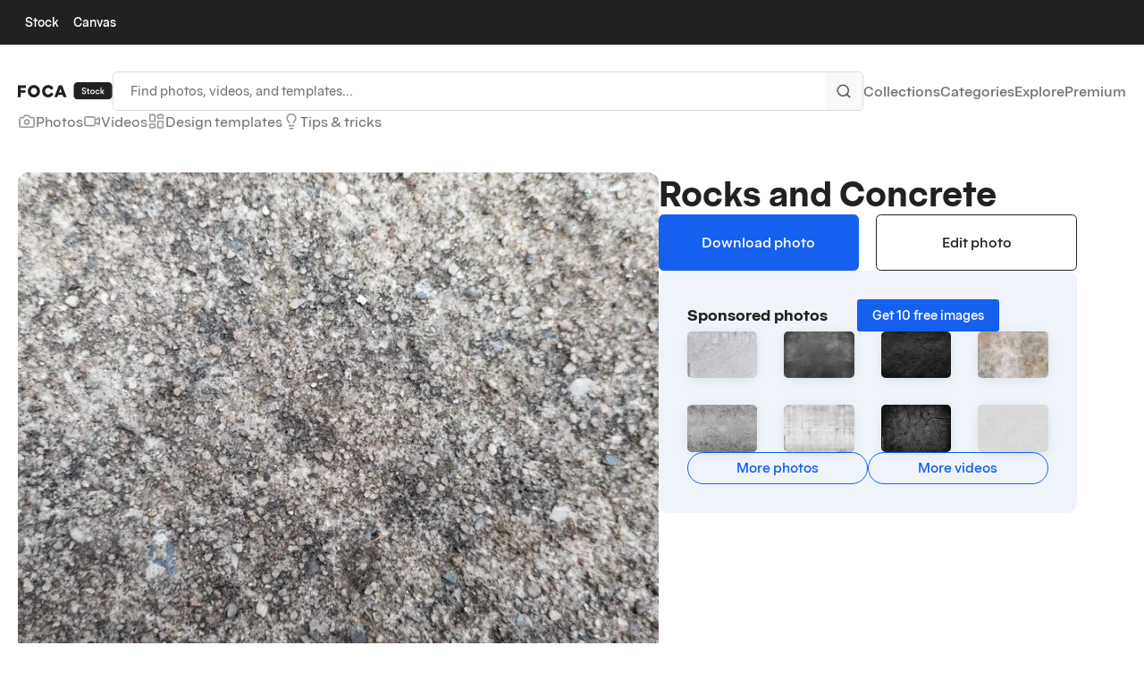

--- FILE ---
content_type: text/html; charset=UTF-8
request_url: https://focastock.com/photo/rocks-and-concrete/
body_size: 25956
content:
    <!doctype html>
    <html lang="en-US">

    <head>
        <meta charset="UTF-8">
        <meta name="viewport" content="width=device-width, initial-scale=1">
                    <link rel='stylesheet' href='https://focastock.com/wp-content/plugins/breakdance/plugin/themeless/normalize.min.css'>
                <title>Rocks And Concrete - Free Stock Photo - FOCA Stock</title>

<!-- The SEO Framework by Sybre Waaijer -->
<meta name="robots" content="max-snippet:-1,max-image-preview:standard,max-video-preview:-1" />
<link rel="canonical" href="https://focastock.com/photo/rocks-and-concrete/" />
<meta name="description" content="Free stock photo on FOCA Stock" />
<meta property="og:type" content="article" />
<meta property="og:locale" content="en_US" />
<meta property="og:site_name" content="FOCA Stock" />
<meta property="og:title" content="Rocks And Concrete - Free Stock Photo - FOCA Stock" />
<meta property="og:description" content="Free stock photo on FOCA Stock" />
<meta property="og:url" content="https://focastock.com/photo/rocks-and-concrete/" />
<meta property="og:image" content="https://focastock.com/wp-content/uploads/2024/01/cropped-foca-logo-circle-01-2.avif" />
<meta property="og:image:width" content="512" />
<meta property="og:image:height" content="512" />
<meta property="article:published_time" content="2018-07-30T02:47:40+00:00" />
<meta property="article:modified_time" content="2023-11-12T03:38:03+00:00" />
<meta property="article:publisher" content="https://www.facebook.com/focastock" />
<meta name="twitter:card" content="summary_large_image" />
<meta name="twitter:site" content="@focastock" />
<meta name="twitter:title" content="Rocks And Concrete - Free Stock Photo - FOCA Stock" />
<meta name="twitter:description" content="Free stock photo on FOCA Stock" />
<meta name="twitter:image" content="https://focastock.com/wp-content/uploads/2024/01/cropped-foca-logo-circle-01-2.avif" />
<script type="application/ld+json">{"@context":"https://schema.org","@graph":[{"@type":"WebSite","@id":"https://focastock.com/#/schema/WebSite","url":"https://focastock.com/","name":"FOCA Stock","inLanguage":"en-US","potentialAction":{"@type":"SearchAction","target":{"@type":"EntryPoint","urlTemplate":"https://focastock.com/search/{search_term_string}/"},"query-input":"required name=search_term_string"},"publisher":{"@type":"Organization","@id":"https://focastock.com/#/schema/Organization","name":"FOCA Stock","url":"https://focastock.com/","sameAs":["https://www.facebook.com/focastock","https://twitter.com/focastock","http://instagram.com/focastock","https://www.pinterest.com/focastock/","http://focastock.tumblr.com/"],"logo":{"@type":"ImageObject","url":"https://focastock.com/wp-content/uploads/2024/01/foca-logo-circle-01.png","contentUrl":"https://focastock.com/wp-content/uploads/2024/01/foca-logo-circle-01.png","width":768,"height":768,"contentSize":"21278"}}},{"@type":"WebPage","@id":"https://focastock.com/photo/rocks-and-concrete/","url":"https://focastock.com/photo/rocks-and-concrete/","name":"Rocks And Concrete - Free Stock Photo - FOCA Stock","description":"Free stock photo on FOCA Stock","inLanguage":"en-US","isPartOf":{"@id":"https://focastock.com/#/schema/WebSite"},"breadcrumb":{"@type":"BreadcrumbList","@id":"https://focastock.com/#/schema/BreadcrumbList","itemListElement":[{"@type":"ListItem","position":1,"item":"https://focastock.com/","name":"FOCA Stock"},{"@type":"ListItem","position":2,"item":"https://focastock.com/category/abstract/","name":"Abstract"},{"@type":"ListItem","position":3,"name":"Rocks And Concrete - Free Stock Photo"}]},"potentialAction":{"@type":"ReadAction","target":"https://focastock.com/photo/rocks-and-concrete/"},"datePublished":"2018-07-30T02:47:40+00:00","dateModified":"2023-11-12T03:38:03+00:00"}]}</script>
<!-- / The SEO Framework by Sybre Waaijer | 18.28ms meta | 1.79ms boot -->

<link rel='dns-prefetch' href='//unpkg.com' />
<link rel="alternate" type="application/rss+xml" title="FOCA Stock &raquo; Rocks and Concrete Comments Feed" href="https://focastock.com/photo/rocks-and-concrete/feed/" />
<link rel="alternate" title="oEmbed (JSON)" type="application/json+oembed" href="https://focastock.com/wp-json/oembed/1.0/embed?url=https%3A%2F%2Ffocastock.com%2Fphoto%2Frocks-and-concrete%2F" />
<link rel="alternate" title="oEmbed (XML)" type="text/xml+oembed" href="https://focastock.com/wp-json/oembed/1.0/embed?url=https%3A%2F%2Ffocastock.com%2Fphoto%2Frocks-and-concrete%2F&#038;format=xml" />
<style id='wp-img-auto-sizes-contain-inline-css' type='text/css'>
img:is([sizes=auto i],[sizes^="auto," i]){contain-intrinsic-size:3000px 1500px}
/*# sourceURL=wp-img-auto-sizes-contain-inline-css */
</style>

<style id='wp-emoji-styles-inline-css' type='text/css'>

	img.wp-smiley, img.emoji {
		display: inline !important;
		border: none !important;
		box-shadow: none !important;
		height: 1em !important;
		width: 1em !important;
		margin: 0 0.07em !important;
		vertical-align: -0.1em !important;
		background: none !important;
		padding: 0 !important;
	}
/*# sourceURL=wp-emoji-styles-inline-css */
</style>
<link rel='stylesheet' id='wp-block-library-css' href='https://focastock.com/wp-includes/css/dist/block-library/style.min.css?ver=035' type='text/css' media='all' />
<style id='classic-theme-styles-inline-css' type='text/css'>
/*! This file is auto-generated */
.wp-block-button__link{color:#fff;background-color:#32373c;border-radius:9999px;box-shadow:none;text-decoration:none;padding:calc(.667em + 2px) calc(1.333em + 2px);font-size:1.125em}.wp-block-file__button{background:#32373c;color:#fff;text-decoration:none}
/*# sourceURL=/wp-includes/css/classic-themes.min.css */
</style>
<link rel='stylesheet' id='related-posts-by-taxonomy-css' href='https://focastock.com/wp-content/plugins/related-posts-by-taxonomy/includes/assets/css/styles.css?ver=035' type='text/css' media='all' />
<link rel='stylesheet' id='wp-rest-filter-css' href='https://focastock.com/wp-content/plugins/wp-rest-filter/public/css/wp-rest-filter-public.css?ver=035' type='text/css' media='all' />
<style id='generateblocks-inline-css' type='text/css'>
:root{--gb-container-width:1250px;}.gb-container .wp-block-image img{vertical-align:middle;}.gb-grid-wrapper .wp-block-image{margin-bottom:0;}.gb-highlight{background:none;}.gb-shape{line-height:0;}.gb-container-link{position:absolute;top:0;right:0;bottom:0;left:0;z-index:99;}
/*# sourceURL=generateblocks-inline-css */
</style>
<style id='kadence-blocks-global-variables-inline-css' type='text/css'>
:root {--global-kb-font-size-sm:clamp(0.8rem, 0.73rem + 0.217vw, 0.9rem);--global-kb-font-size-md:clamp(1.1rem, 0.995rem + 0.326vw, 1.25rem);--global-kb-font-size-lg:clamp(1.75rem, 1.576rem + 0.543vw, 2rem);--global-kb-font-size-xl:clamp(2.25rem, 1.728rem + 1.63vw, 3rem);--global-kb-font-size-xxl:clamp(2.5rem, 1.456rem + 3.26vw, 4rem);--global-kb-font-size-xxxl:clamp(2.75rem, 0.489rem + 7.065vw, 6rem);}:root {--global-palette1: #3182CE;--global-palette2: #2B6CB0;--global-palette3: #1A202C;--global-palette4: #2D3748;--global-palette5: #4A5568;--global-palette6: #718096;--global-palette7: #EDF2F7;--global-palette8: #F7FAFC;--global-palette9: #ffffff;}
/*# sourceURL=kadence-blocks-global-variables-inline-css */
</style>
<link rel='stylesheet' id='foca-stock-theme-css-css' href='https://focastock.com/wp-content/themes/foca-stock-studio-wordpress-theme/theme/css/foca-stock-theme.css?ver=035' type='text/css' media='all' />
<link rel='stylesheet' id='typeahead-css-css' href='https://focastock.com/wp-content/themes/foca-stock-studio-wordpress-theme/theme/css/vendor/jquery.typeahead.min.css?ver=035' type='text/css' media='all' />
<link rel='stylesheet' id='plyr-css-css' href='https://focastock.com/wp-content/themes/foca-stock-studio-wordpress-theme/theme/css/vendor/plyr.css?ver=035' type='text/css' media='all' />
<script type="text/javascript" src="https://focastock.com/wp-includes/js/jquery/jquery.min.js?ver=035" id="jquery-core-js"></script>
<script type="text/javascript" src="https://focastock.com/wp-includes/js/jquery/jquery-migrate.min.js?ver=035" id="jquery-migrate-js"></script>
<script type="text/javascript" src="https://focastock.com/wp-content/plugins/wp-rest-filter/public/js/wp-rest-filter-public.js?ver=035" id="wp-rest-filter-js"></script>
<script type="text/javascript" src="https://focastock.com/wp-content/themes/foca-stock-studio-wordpress-theme/theme/js/vendor/popper.min.js?ver=035" id="popper-js-js"></script>
<script type="text/javascript" src="https://focastock.com/wp-content/themes/foca-stock-studio-wordpress-theme/theme/js/vendor/plyr.polyfilled.js?ver=035" id="plyr-js-js"></script>
<script type="text/javascript" src="https://unpkg.com/tippy.js@6?ver=035" id="tippy-js"></script>
<script type="text/javascript" src="https://focastock.com/wp-content/themes/foca-stock-studio-wordpress-theme/theme/js/vendor/jquery.typeahead.min.js?ver=035" id="typeahead-js-js"></script>
<script type="text/javascript" src="https://focastock.com/wp-content/themes/foca-stock-studio-wordpress-theme/theme/js/foca-stock/sponsored.js?ver=035" id="foca-sponsored-js-js"></script>
<script type="text/javascript" src="https://focastock.com/wp-content/themes/foca-stock-studio-wordpress-theme/theme/js/foca-stock/content-single.js?ver=035" id="foca-content-single-js-js"></script>
<script type="text/javascript" src="https://focastock.com/wp-content/themes/foca-stock-studio-wordpress-theme/theme/js/foca-stock/scripts.js?ver=035" id="foca-scripts-js-js"></script>
<script type="text/javascript" src="https://focastock.com/wp-content/themes/foca-stock-studio-wordpress-theme/theme/js/foca-stock/search-input.js?ver=035" id="foca-search-input-js-js"></script>
<link rel="EditURI" type="application/rsd+xml" title="RSD" href="https://focastock.com/xmlrpc.php?rsd" />
<meta name="generator" content="performance-lab 4.0.1; plugins: ">
        <script>
	var siteURL = 'https://focastock.com';
	var stylesheetDirectoryURI = 'https://focastock.com/wp-content/themes/foca-stock-studio-wordpress-theme';
</script>

<!-- Set up Analytics -->
<!-- <script>window.msAdsQueue = window.msAdsQueue || [];</script>
<script async src="https://adsdk.microsoft.com/mmnow/sdk.js?siteId=364131&publisherId=253322736" crossorigin="anonymous"></script> -->


	
	
		<!-- Global site tag (gtag.js) - Google Analytics -->
		<script async src="https://www.googletagmanager.com/gtag/js?id=UA-48164419-3"></script>
		<script>
		window.dataLayer = window.dataLayer || [];
		function gtag(){dataLayer.push(arguments);}
		gtag('js', new Date());

		gtag('config', 'UA-48164419-3');
		</script>
		

		<script type="text/javascript">
			(function(c,l,a,r,i,t,y){
				c[a]=c[a]||function(){(c[a].q=c[a].q||[]).push(arguments)};
				t=l.createElement(r);t.async=1;t.src="https://www.clarity.ms/tag/"+i;
				y=l.getElementsByTagName(r)[0];y.parentNode.insertBefore(t,y);
			})(window, document, "clarity", "script", "ks1ocmdsak");
		</script>


		<script>
			!function(t,e){var o,n,p,r;e.__SV||(window.posthog=e,e._i=[],e.init=function(i,s,a){function g(t,e){var o=e.split(".");2==o.length&&(t=t[o[0]],e=o[1]),t[e]=function(){t.push([e].concat(Array.prototype.slice.call(arguments,0)))}}(p=t.createElement("script")).type="text/javascript",p.async=!0,p.src=s.api_host+"/static/array.js",(r=t.getElementsByTagName("script")[0]).parentNode.insertBefore(p,r);var u=e;for(void 0!==a?u=e[a]=[]:a="posthog",u.people=u.people||[],u.toString=function(t){var e="posthog";return"posthog"!==a&&(e+="."+a),t||(e+=" (stub)"),e},u.people.toString=function(){return u.toString(1)+".people (stub)"},o="capture identify alias people.set people.set_once set_config register register_once unregister opt_out_capturing has_opted_out_capturing opt_in_capturing reset isFeatureEnabled onFeatureFlags".split(" "),n=0;n<o.length;n++)g(u,o[n]);e._i.push([i,s,a])},e.__SV=1)}(document,window.posthog||[]);
			posthog.init('phc_oeWsgq2H72kODdkicp1YoS0MqITnsgjzIdieoPc8vPY',{api_host:'https://app.posthog.com'})
		</script>


	
<!-- End Set up Analytics -->
 

<!-- Begin Scroll Banner Code -->
<script>
jQuery(window).scroll(function() {
	if (jQuery(this).scrollTop()>240){
		jQuery('.featured-partner-banner').fadeIn(250);
	} else{
		jQuery('.featured-partner-banner').fadeOut(250);
	}
	});

	jQuery( document ).ready(function() {
		jQuery( ".featured-partner-banner-close-btn" ).click(function() {
	  		jQuery( ".featured-partner-banner" ).remove();
		});
	});

</script>
<!-- End Scroll Banner Code -->



  <meta name="p:domain_verify" content="3f9a73fca67e30565c4e43fa947f85e9"/>



	<!-- <script src="https://unpkg.com/@popperjs/core@2"></script>
	<script src="https://unpkg.com/tippy.js@6"></script> -->



	  	<div class="featured-partner-banner">
	<div class="container">
		<div class="row">

			<div class="col-md-9 d-flex align-items-center featured-partner-banner-content">

				<div class="featured-partner-banner-image">
					<a href="https://adobe.prf.hn/click/camref:1011lKL49/pubref:PartnerBanner_Photos_Top/[subaffiliatedomain:focastock.com]/destination:https://stock.adobe.com/promo/firstmonthfree" target="_blank" onclick="gtag('event', 'Clicked Adobe Stock Photos Ad Top Banner', {'event_category': 'Sponsored Results', 'event_label': ''});">
						<img src="data:image/svg+xml,%3Csvg xmlns='http://www.w3.org/2000/svg' width='263.31' height='54' xml:space='preserve' overflow='visible'%3E%3Cstyle%3E.st1%7Bfill:%23fff%7D%3C/style%3E%3Cg id='Layer_2_1_'%3E%3Cg id='Surfaces_1_'%3E%3Cg id='Utility_Surface_2_'%3E%3Cpath d='M9.81 0h35.77c5.42 0 9.81 4.39 9.81 9.81v34.38c0 5.42-4.39 9.81-9.81 9.81H9.81C4.39 54 0 49.61 0 44.19V9.81C0 4.39 4.39 0 9.81 0z' fill='%23000b1d' id='Outline_no_shadow_1_'/%3E%3C/g%3E%3C/g%3E%3Cg id='Outlined_Mnemonics_Logos_1_'%3E%3Cg id='St_1_'%3E%3Cpath class='st1' d='M20.59 38.54c-1.27.01-2.53-.11-3.77-.35-.98-.19-1.94-.49-2.84-.91-.2-.1-.3-.31-.3-.63v-4.42c-.01-.08.03-.16.09-.2a.23.23 0 0 1 .24.02c1.03.64 2.14 1.13 3.31 1.45 1.11.31 2.26.48 3.42.48 1.41 0 2.42-.22 3.03-.65.56-.35.9-.96.91-1.62.01-.4-.1-.79-.3-1.13-.27-.4-.62-.74-1.04-.98-.65-.4-1.33-.73-2.04-1l-1.86-.78c-1.51-.64-2.69-1.33-3.55-2.06a5.94 5.94 0 0 1-1.76-2.36c-.33-.87-.49-1.79-.48-2.71a6.654 6.654 0 0 1 3.98-6.22c1.31-.63 2.95-.95 4.9-.95 1.11-.01 2.22.07 3.33.22.86.1 1.69.34 2.47.71.17.1.27.29.26.48v4.2c-.01.07-.04.13-.09.17-.06.06-.14.06-.24-.02-.82-.42-1.7-.74-2.6-.93a13.33 13.33 0 0 0-3.08-.33c-.61-.01-1.22.05-1.82.19-.42.1-.83.25-1.21.46-.29.17-.53.41-.69.71-.14.27-.22.57-.22.87-.01.38.11.75.33 1.06.31.38.68.7 1.11.93.7.4 1.42.77 2.16 1.1l1.37.52c1.63.67 2.91 1.38 3.83 2.14.83.65 1.5 1.49 1.93 2.45.38.9.57 1.87.56 2.84.03 1.37-.38 2.72-1.17 3.85a7.474 7.474 0 0 1-3.25 2.55c-1.4.55-3.04.85-4.92.85zM42.44 34.49v3.05c0 .27-.1.43-.3.48-.49.15-.98.28-1.49.37-.59.1-1.19.15-1.78.15-1.61 0-2.87-.42-3.79-1.26-.92-.84-1.37-2.19-1.37-4.05v-9.26h-2.24c-.2 0-.3-.11-.3-.33l.03-3.66c0-.2.11-.3.33-.3h2.24c.02-.42.03-.88.06-1.44.04-.56.09-1.11.15-1.67.06-.56.12-1.01.17-1.36.02-.07.06-.14.11-.2s.11-.11.19-.13l4.42-.56c.06-.02.13-.02.19 0 .05.02.07.1.07.22-.05.57-.09 1.34-.11 2.32-.03.98-.02 1.9-.05 2.81h3.25c.15 0 .22.1.22.3l-.03 3.73c.02.12-.06.24-.19.26h-3.28v8c0 .84.09 1.44.37 1.8.28.36.81.54 1.58.54.22 0 .43-.01.63-.02s.4-.03.59-.06c.07-.03.14-.02.2.02.1.04.13.12.13.25z'/%3E%3C/g%3E%3C/g%3E%3C/g%3E%3Cpath d='m77.23 32.44-1.78 5.48c-.07.18-.18.29-.41.29h-4.29c-.26 0-.33-.15-.29-.37l7.4-21.35c.15-.41.29-.85.37-2.26 0-.15.11-.26.22-.26h5.92c.19 0 .26.04.3.22l8.4 23.68c.07.18.04.33-.18.33h-4.81c-.22 0-.33-.07-.41-.26l-1.89-5.51h-8.55zm7.18-4.63c-.74-2.44-2.22-6.92-2.92-9.55h-.04c-.59 2.48-1.92 6.55-2.89 9.55h5.85zM93.31 29.18c0-5.29 3.96-9.73 10.73-9.73.3 0 .67.04 1.22.07v-7.29c0-.19.11-.26.26-.26h4.66c.18 0 .22.07.22.22v21.87c0 .85.04 1.96.15 2.7 0 .18-.04.26-.26.33a18.614 18.614 0 0 1-7.29 1.48c-5.47.01-9.69-3.1-9.69-9.39zm11.96-5.26c-.37-.15-.85-.18-1.37-.18-2.85 0-5.29 1.74-5.29 5.18 0 3.66 2.11 5.25 4.92 5.25.63 0 1.22-.04 1.74-.22V23.92zM131.26 28.92c0 5.81-3.78 9.66-9.1 9.66-6.33 0-9.14-4.77-9.14-9.55 0-5.25 3.52-9.58 9.21-9.58 5.96 0 9.03 4.47 9.03 9.47zm-13.02.04c0 3.26 1.52 5.33 4 5.33 2.15 0 3.77-1.85 3.77-5.25 0-2.89-1.18-5.29-4-5.29-2.15-.01-3.77 1.91-3.77 5.21zM138.7 11.97c.3 0 .37.04.37.3v7.59c.96-.26 2-.41 3.11-.41 5.44 0 8.88 3.85 8.88 8.81 0 6.92-5.48 10.32-11.1 10.32-1.96 0-3.92-.26-5.81-.85-.11-.04-.22-.22-.22-.37V12.23c0-.19.07-.26.26-.26h4.51zm2.55 11.84c-1.18 0-1.7.18-2.18.3v10.03c.45.11.93.15 1.37.15 2.81 0 5.37-1.7 5.37-5.55-.01-3.37-1.97-4.93-4.56-4.93zM157.95 30.36c.19 2.11 1.67 3.85 5.29 3.85 1.67 0 3.15-.26 4.55-.85.11-.07.22-.04.22.18v3.52c0 .26-.07.37-.26.44-1.48.7-3.11 1.07-5.66 1.07-6.96 0-9.4-4.77-9.4-9.36 0-5.11 3.14-9.77 8.95-9.77 5.59 0 7.81 4.33 7.81 7.99 0 1.15-.07 2.07-.19 2.48-.04.18-.11.26-.29.3-.48.07-1.89.15-3.81.15h-7.21zm4.81-3.59c1.18 0 1.7-.04 1.85-.07v-.26c0-.89-.7-2.92-3.14-2.92-2.33 0-3.33 1.74-3.55 3.26h4.84zM179.78 37.28c-.19-.11-.26-.3-.26-.59v-4.4c0-.19.15-.3.3-.19 2.04 1.29 4.48 1.92 6.7 1.92 2.81 0 3.92-.96 3.92-2.26 0-1.18-.85-2.04-3.37-3.11l-1.85-.78c-4.55-1.92-5.81-4.22-5.81-7.1 0-4 3.04-7.18 8.92-7.18 2.33 0 4.44.3 5.77.96.18.11.22.26.22.48v4.14c0 .15-.11.33-.33.19-1.48-.85-3.52-1.22-5.7-1.22-2.85 0-3.85.96-3.85 2.18 0 1.15.78 1.92 3.55 3.03l1.37.55c4.92 2.04 6.29 4.37 6.29 7.36 0 4.48-3.63 7.29-9.32 7.29-2.74.03-5-.45-6.55-1.27zM207.45 37.58c0 .22-.04.41-.26.48-1.04.37-2 .52-3.29.52-3.22 0-5.11-1.59-5.11-5.29v-9.18h-2.22c-.22-.04-.3-.11-.3-.33v-3.63c0-.26.07-.33.33-.33h2.22c.04-1.26.18-3.44.37-4.48.04-.19.15-.3.33-.33l4.33-.56c.18-.04.3-.04.3.22-.11 1.15-.19 3.33-.19 5.14h3.4c.22 0 .3.07.3.3v3.74c0 .18-.07.22-.26.26h-3.48v7.92c0 1.63.48 2.37 2 2.37.45 0 .81-.07 1.26-.15.15 0 .26.04.26.26v3.07zM226.95 28.92c0 5.81-3.78 9.66-9.1 9.66-6.33 0-9.14-4.77-9.14-9.55 0-5.25 3.52-9.58 9.21-9.58 5.96 0 9.03 4.47 9.03 9.47zm-13.03.04c0 3.26 1.52 5.33 4 5.33 2.15 0 3.77-1.85 3.77-5.25 0-2.89-1.18-5.29-4-5.29-2.14-.01-3.77 1.91-3.77 5.21zM242.65 37.69c0 .19-.04.26-.18.3-1.18.48-2.7.59-4.14.59-6 0-9.77-4.03-9.77-9.47 0-5.55 4.18-9.66 10.47-9.66 1.81 0 2.81.19 3.4.41.18.07.22.18.22.41l-.04 3.81c0 .26-.15.3-.29.26-.7-.26-1.74-.44-3.11-.44-3.11 0-5.37 1.7-5.37 5.03 0 3.85 2.85 5.11 5.44 5.11 1.29 0 2.44-.15 3.07-.33.22-.07.29 0 .29.15v3.83zM262.06 19.82c.26 0 .37.18.22.37-1.15 1.37-5.59 6.29-6.99 7.81-.04.04-.04.11 0 .15 2.15 2.66 5.66 6.96 7.96 9.73.15.11.04.33-.18.33h-5.88c-.26 0-.33-.11-.48-.26-1.15-1.41-4.33-5.59-6.07-7.88v7.77c0 .26-.07.37-.33.37h-4.48c-.29 0-.37-.11-.37-.37V12.27c0-.15.07-.3.37-.3h4.48c.18 0 .33.07.33.3v15.21c1.92-2.29 5.37-6.44 6.14-7.4.19-.22.3-.26.52-.26h4.76z'/%3E%3C/svg%3E" class="light-mode-only-visible" />
					</a>
				</div>

				<div class="featured-partner-banner-text">
					<p class="featured-partner-banner-text-heading"><a href="https://adobe.prf.hn/click/camref:1011lKL49/pubref:PartnerBanner_Photos_Top/[subaffiliatedomain:focastock.com]/destination:https://stock.adobe.com/promo/firstmonthfree" target="_blank" onclick="gtag('event', 'Clicked Adobe Stock Photos Ad Top Banner', {'event_category': 'Sponsored Results', 'event_label': ''});">Get 10 free photos</a></p>
					<p class="featured-partner-banner-text-subheading"><a href="https://adobe.prf.hn/click/camref:1011lKL49/pubref:PartnerBanner_Photos_Top/[subaffiliatedomain:focastock.com]/destination:https://stock.adobe.com/promo/firstmonthfree" target="_blank" onclick="gtag('event', 'Clicked Adobe Stock Photos Ad Top Banner', {'event_category': 'Sponsored Results', 'event_label': ''});">With a 30-day trial</a></p>
				</div>
			</div>

			<div class="col-md-3 featured-partner-banner-actions">
				<div class="featured-partner-banner-cta"><a href="https://adobe.prf.hn/click/camref:1011lKL49/pubref:PartnerBanner_Photos_Top/[subaffiliatedomain:focastock.com]/destination:https://stock.adobe.com/promo/firstmonthfree" class="btn btn-primary btn-block" target="_blank" onclick="gtag('event', 'Clicked Adobe Stock Photos Ad Top Banner', {'event_category': 'Sponsored Results', 'event_label': ''});">Get 10 free photos</a></div>
			</div>

			<div class="featured-partner-banner-close"><button class="btn btn-outline-secondary featured-partner-banner-close-btn btn-sm" onClick="ga('send', 'event', 'Top Banner', 'Closed Top Ad Banner', '');"><svg width="14" height="14" viewBox="0 0 14 14" fill="none" xmlns="http://www.w3.org/2000/svg"><path fill-rule="evenodd" clip-rule="evenodd" d="M13.478 2.33517C13.8407 1.97254 13.8407 1.3846 13.478 1.02197C13.1154 0.659343 12.5275 0.659343 12.1648 1.02197L7.25 5.9368L2.33517 1.02197C1.97254 0.659343 1.3846 0.659343 1.02197 1.02197C0.659343 1.3846 0.659343 1.97254 1.02197 2.33517L5.9368 7.25L1.02197 12.1648C0.659343 12.5275 0.659343 13.1154 1.02197 13.478C1.3846 13.8407 1.97254 13.8407 2.33517 13.478L7.25 8.5632L12.1648 13.478C12.5275 13.8407 13.1154 13.8407 13.478 13.478C13.8407 13.1154 13.8407 12.5275 13.478 12.1648L8.5632 7.25L13.478 2.33517Z" fill="#616161"/></svg>

</button></div>

		</div>
	</div>
</div>
  
    <link rel="icon" href="https://focastock.com/wp-content/uploads/2024/01/cropped-foca-logo-circle-01-2-32x32.avif" sizes="32x32" />
<link rel="icon" href="https://focastock.com/wp-content/uploads/2024/01/cropped-foca-logo-circle-01-2-192x192.avif" sizes="192x192" />
<link rel="apple-touch-icon" href="https://focastock.com/wp-content/uploads/2024/01/cropped-foca-logo-circle-01-2-180x180.avif" />
<meta name="msapplication-TileImage" content="https://focastock.com/wp-content/uploads/2024/01/cropped-foca-logo-circle-01-2-270x270.avif" />
<!-- [HEADER ASSETS] -->
<link rel="stylesheet" href="https://focastock.com/wp-content/uploads/breakdance/font_styles/custom_font_blackbird.css?v=6e6c03d91b4b82048b1a08898e64b1c0&bd_ver=2.6.1" />
<link rel="stylesheet" href="https://focastock.com/wp-content/plugins/breakdance/subplugins/breakdance-elements/dependencies-files/awesome-menu@1/awesome-menu.css?bd_ver=2.6.1" />

<link rel="stylesheet" href="https://focastock.com/wp-content/uploads/breakdance/css/post-11088-defaults.css?v=d605068842c4e4ffc39d04f7f24c8ad9" />

<link rel="stylesheet" href="https://focastock.com/wp-content/uploads/breakdance/css/post-10826-defaults.css?v=201b9724e585f4bdfef256d3e948e00b" />

<link rel="stylesheet" href="https://focastock.com/wp-content/uploads/breakdance/css/post-10827-defaults.css?v=fbaefe06ce01add6666e053b42324fe5" />

<link rel="stylesheet" href="https://focastock.com/wp-content/uploads/breakdance/css/global-settings.css?v=a0c8c34e28a37690d4f9d0e227b39e4a" />

<link rel="stylesheet" href="https://focastock.com/wp-content/uploads/breakdance/css/selectors.css?v=b3c6322576557661f0cc81881704924c" />

<link rel="stylesheet" href="https://focastock.com/wp-content/uploads/breakdance/css/post-11088.css?v=c65c476426741787cd55617815c24f07" />

<link rel="stylesheet" href="https://focastock.com/wp-content/uploads/breakdance/css/post-10826.css?v=bf4389850d62fd2e38a6129d3b5c6a93" />

<link rel="stylesheet" href="https://focastock.com/wp-content/uploads/breakdance/css/post-10827.css?v=f3cedf219a95aed1b3c1cba55d61ebe8" />
<!-- [/EOF HEADER ASSETS] -->
    </head>
    
    <body class="wp-singular content_photo-template-default single single-content_photo postid-4202 wp-theme-foca-stock-studio-wordpress-theme breakdance">
            <div class='breakdance'><section class="bde-section-10826-217 bde-section">
  
  
	



<div class="section-container"><div class="bde-menu-10826-218 bde-menu">


      
        
    <nav class="breakdance-menu breakdance-menu--collapse    ">
    <button class="breakdance-menu-toggle breakdance-menu-toggle--squeeze" type="button" aria-label="Open Menu" aria-expanded="false" aria-controls="menu-218">
                  <span class="breakdance-menu-toggle-icon">
            <span class="breakdance-menu-toggle-lines"></span>
          </span>
            </button>
    
  <ul class="breakdance-menu-list" id="menu-218">
              
  
    <li class="breakdance-menu-item-10826-219 breakdance-menu-item">
        
            
            

    
    
    
    
    
    <a class="breakdance-link breakdance-menu-link" href="https://focastock.com/" target="_self" data-type="url"  >
  Stock
    </a>

</li><li class="breakdance-menu-item-10826-220 breakdance-menu-item">
        
            
            

    
    
    
    
    
    <a class="breakdance-link breakdance-menu-link" href="https://focacanvas.com/" target="_blank" data-type="url"  >
  Canvas
    </a>

</li>
  </ul>
  </nav>


</div></div>
</section><header class="bde-header-builder-10826-265 bde-header-builder bde-header-builder--sticky-scroll-slide">

<div class="bde-header-builder__container"><div class="bde-div-10826-266 bde-div">
  
  
	



<div class="bde-image-10826-268 bde-image">
<figure class="breakdance-image breakdance-image--10853">
	<div class="breakdance-image-container">
		<div class="breakdance-image-clip"><a class="breakdance-image-link breakdance-image-link--url" href="https://focastock.com/" target="_self" rel="noopener" data-sub-html="" data-lg-size="-"><img class="breakdance-image-object" src="https://focastock.com/wp-content/uploads/2024/08/foca-stock-logo-dark-01.svg" width="132" height="24" sizes="(max-width: 132px) 100vw, 132px"></a></div>
	</div></figure>

</div><div class="foca-search-input-10826-269 foca-search-input">

<script>
    var searchInputDefaultPopoverInstance_269;
    
        // Search Input Default Popover
		// Shows a popover with recents and trending/featured
		// Only show if the input is focused and has no value/text inside of it

		jQuery( document ).ready(function() {
			searchInputDefaultPopoverInstance_269 = tippy('.breakdance .foca-search-input-10826-269 .typeahead__field', {
				// target: '.js-typeahead-foca-search-desktop',
				content: 'Loading...',
				allowHTML: true,
				trigger: 'click',
				theme: 'focalight',
				arrow: false,
				placement: 'bottom-start',
				interactive: true,
				maxWidth: 'none',
				onShow(instance) {
					if (document.querySelector('.breakdance .foca-search-input-10826-269 .js-typeahead-foca-search-input__element').value == ''){
						instance.setContent(renderSearchDefaultAutoSuggestionsPopover(instance));
						return true;
					} else {
						// console.log('Do not show');
						return false;
					}
				},
			});
		});

		
		jQuery( document ).ready(function() {
			jQuery('.breakdance .foca-search-input-10826-269 .js-typeahead-foca-search-input__element').on('input', function(e) {
				if ( jQuery(this).val() == '' ){
					searchInputDefaultPopoverInstance_269[0].show();
				} else {
					searchInputDefaultPopoverInstance_269[0].hide();
				}
			});
		});


        // Search Input Typeahead Autosuggest
		jQuery(function ($){
			$.typeahead({
				input: '.breakdance .foca-search-input-10826-269 .js-typeahead-foca-search-input__element',
				order: "desc",
				cancelButton: false,
				minLength: 1,
				highlight: false,
				maxItem: 9,
				cache: true,
				maxItemPerGroup: 4,
				group: true,
				display: ["key", "display", "title", "related_search_keys"],
				source: {
					content_tag: {
						href: siteURL + "/?s={{slug}}",
						template: `{{title}}`,
						ajax: {
							url: siteURL + "/wp-json/foca/v1/search_suggestions",
							path: "data.content_tag"
						}
					},
					content_category: {
						href: siteURL + "/category/{{slug}}",
						template: `
							<div class="typeahead-suggest-row">
								<div>
									<img src="{{thumbnail}}" alt="{{title}}"/>
								</div>

								<div>
									<div>{{title}}</div>
									<div><span>Category</span><div>
								</div>
							</div>
						`,
						ajax: {
							url: siteURL + "/wp-json/foca/v1/search_suggestions",
							path: "data.content_category"
						}
					},
					collection: {
						href: siteURL + "/collection/{{slug}}",
						template: `
						<div class="typeahead-suggest-row">
								<div>
									<img src="{{thumbnail}}" alt="{{title}}"/>
								</div>

								<div>
									<div>{{title}}</div>
									<div><span>Collection</span><div>
								</div>
							</div>
						`,
						ajax: {
							url: siteURL + "/wp-json/foca/v1/search_suggestions",
							path: "data.collection"
						}
					},
				},	
				callback: {
					onInit: function (node) {},
					onShowLayout (node, query){
						// Hide default searches popover
						searchInputDefaultPopoverInstance_269[0].hide();
					},
					onLayoutBuiltAfter: function (node, query, result) {
						jQuery('li.typeahead__group[data-search-group="content_tag"]').remove();
						jQuery('li.typeahead__group[data-search-group="content_category"]').remove();
						jQuery('li.typeahead__group[data-search-group="collection"]').remove();
						// jQuery('li.typeahead__group[data-search-group="content_category"]').html('Categories (all)');
						// jQuery('li.typeahead__group[data-search-group="collection"]').html('Collections (all)');
					},
				}
			});
		});
</script>


<form id="focaSearchInputForm_269" class="foca-search-input__form" method="get" action="https://focastock.com/">
    <div class="typeahead__container">
        <div class="typeahead__field">
            <div class="typeahead__query">
                <input class="js-typeahead-foca-search-input__element" name="s" type="search" placeholder="Find photos, videos, and templates..." autocomplete="off">
            </div>
            <div class="typeahead__button">
                <button type="submit">
                    <svg xmlns="http://www.w3.org/2000/svg" width="24" height="24" viewBox="0 0 24 24" fill="none" stroke="currentColor" stroke-width="2" stroke-linecap="round" stroke-linejoin="round" class="lucide lucide-search"><circle cx="11" cy="11" r="8"/><path d="m21 21-4.3-4.3"/></svg>
                </button>
            </div>
        </div>
    </div>
</form></div><div class="bde-menu-10826-270 bde-menu">


      
        
    <nav class="breakdance-menu breakdance-menu--collapse    ">
    <button class="breakdance-menu-toggle breakdance-menu-toggle--squeeze" type="button" aria-label="Open Menu" aria-expanded="false" aria-controls="menu-270">
                  <span class="breakdance-menu-toggle-icon">
            <span class="breakdance-menu-toggle-lines"></span>
          </span>
            </button>
    
  <ul class="breakdance-menu-list" id="menu-270">
              
      <li class="breakdance-menu-topbar">
            <a class="breakdance-menu-topbar-logo" href="https://focastock.com/">
                              <img src="https://focastock.com/wp-content/uploads/2024/08/foca-stock-logo-dark-01.svg" alt="" width="" />
                          </a>
    
              <button class="breakdance-menu-close-button" type="button">Close</button>
          </li>
  
    <li class="breakdance-menu-item-10826-271 breakdance-menu-item">
        
            
            

    
    
    
    
    
    <a class="breakdance-link breakdance-menu-link" href="https://focastock.com/collections/" target="_self" data-type="url"  >
  Collections
    </a>

</li><li class="breakdance-menu-item-10826-272 breakdance-menu-item">
        
            
            

    
    
    
    
    
    <a class="breakdance-link breakdance-menu-link" href="https://focastock.com/categories/" target="_self" data-type="url"  >
  Categories
    </a>

</li><li class="breakdance-menu-item-10826-273 breakdance-menu-item">
        
            
            

    
    
    
    
    
    <a class="breakdance-link breakdance-menu-link" href="https://focastock.com/explore/" target="_self" data-type="url"  >
  Explore
    </a>

</li><li class="breakdance-menu-item-10826-323 breakdance-menu-item">
        
            
            

    
    
    
    
    
    <a class="breakdance-link breakdance-menu-link" href="https://focastock.com/premium/photos/" target="_self" data-type="url"  >
  Premium
    </a>

</li>
  </ul>
  </nav>


</div>
</div><div class="bde-div-10826-274 bde-div">
  
  
	



<div class="bde-icon-list-10826-275 bde-icon-list">
<ul>
  
              
    <li>
                      
            
            

    
    
    
    
    
    <a class="breakdance-link bde-icon-list__item-wrapper" href="https://focastock.com/photos/" target="_self" data-type="url"  >

      
      <span class='bde-icon-list__icon'>
        <svg xmlns="http://www.w3.org/2000/svg" viewBox="0 0 1024 1051.4909"><path d="M618.667 128q19.968 0 32.768 15.36L745.3 256h108.033q128 0 128 128v384q0 128-128 128H170.667q-128 0-128-128V384q0-128 128-128H278.7l93.865-112.64q12.8-15.36 32.768-15.36zM598.7 213.333H425.3l-93.865 112.64q-12.8 15.36-32.768 15.36h-128Q128 341.333 128 384v384q0 42.667 42.667 42.667h682.666Q896 810.667 896 768V384q0-42.667-42.667-42.667h-128q-19.968 0-32.768-15.36L598.7 213.333zm83.967 341.334q0 170.666-170.667 170.666T341.333 554.667Q341.333 384 512 384t170.667 170.667zm-85.334 0q0-85.334-85.333-85.334t-85.333 85.334Q426.667 640 512 640t85.333-85.333z"/></svg>
      </span>
      <span class='bde-icon-list__text' >
      Photos
      </span>
                  </a>

      
    </li>

  
              
    <li>
                      
            
            

    
    
    
    
    
    <a class="breakdance-link bde-icon-list__item-wrapper" href="https://focastock.com/videos/" target="_self" data-type="url"  >

      
      <span class='bde-icon-list__icon'>
        <svg xmlns="http://www.w3.org/2000/svg" viewBox="0 0 1024 1051.4909"><path d="M706.347 519.168L896 645.588V372.91L704.17 484.863q-15.274 8.875-32.34 4.395-17.11-4.48-26.027-19.756-8.875-15.275-4.395-32.34 4.48-17.11 19.755-26.028L885.077 280.49q32-18.645 64.128-.213 32.128 18.475 32.128 55.51v349.738q0 38.272-33.792 56.363-33.79 18.09-65.705-3.157L658.987 590.166q-14.678-9.813-18.176-27.136-3.455-17.323 6.358-32.043 9.813-14.678 27.136-18.176 17.323-3.455 32.043 6.358zm-535.68-305.835h426.666q128 0 128 128v341.334q0 128-128 128H170.667q-128 0-128-128V341.333q0-128 128-128zm0 85.334q-42.667 0-42.667 42.666v341.334q0 42.666 42.667 42.666h426.666q42.667 0 42.667-42.666V341.333q0-42.666-42.667-42.666z"/></svg>
      </span>
      <span class='bde-icon-list__text' >
      Videos
      </span>
                  </a>

      
    </li>

  
              
    <li>
                      
            
            

    
    
    
    
    
    <a class="breakdance-link bde-icon-list__item-wrapper" href="https://focastock.com/templates/" target="_self" data-type="url"  >

      
      <span class='bde-icon-list__icon'>
        <svg xmlns="http://www.w3.org/2000/svg" viewBox="0 0 1024 1051.4909"><path d="M170.667 85.333H384q85.333 0 85.333 85.334v298.666q0 85.334-85.333 85.334H170.667q-85.334 0-85.334-85.334V170.667q0-85.334 85.334-85.334zm0 85.334v298.666H384V170.667zM640 85.333h213.333q85.334 0 85.334 85.334v128q0 85.333-85.334 85.333H640q-85.333 0-85.333-85.333v-128q0-85.334 85.333-85.334zm0 85.334v128h213.333v-128zm0 298.666h213.333q85.334 0 85.334 85.334v298.666q0 85.334-85.334 85.334H640q-85.333 0-85.333-85.334V554.667q0-85.334 85.333-85.334zm0 85.334v298.666h213.333V554.667zM170.667 640H384q85.333 0 85.333 85.333v128q0 85.334-85.333 85.334H170.667q-85.334 0-85.334-85.334v-128q0-85.333 85.334-85.333zm0 85.333v128H384v-128z"/></svg>
      </span>
      <span class='bde-icon-list__text' >
      Design templates
      </span>
                  </a>

      
    </li>

  
              
    <li>
                      
            
            

    
    
    
    
    
    <a class="breakdance-link bde-icon-list__item-wrapper" href="https://focastock.com/blog/" target="_self" data-type="url"  >

      
      <span class='bde-icon-list__icon'>
        <svg xmlns="http://www.w3.org/2000/svg" viewBox="0 0 1024 1051.4909"><path d="M598.144 588.97q13.227-66.005 75.69-128.47.77-.81 1.622-1.535 49.877-44.885 49.877-117.632 0-88.362-62.464-150.87Q600.362 128 512 128t-150.87 62.464q-62.463 62.507-62.463 150.87 0 67.67 51.498 119.167 62.464 62.465 75.69 128.47 3.457 17.323-6.356 32.043-9.815 14.678-27.137 18.176-17.323 3.455-32.043-6.358-14.677-9.813-18.176-27.136-8.107-40.66-52.31-84.864-76.5-76.5-76.5-179.5 0-123.69 87.466-211.2Q388.31 42.668 512 42.668q123.69 0 211.2 87.466 87.467 87.51 87.467 211.2 0 110.08-77.227 180.224-43.52 43.82-51.584 84.14-3.5 17.322-18.176 27.135-14.72 9.813-32.043 6.357-17.322-3.5-27.136-18.177-9.812-14.72-6.356-32.042zM384 725.334h256q17.664 0 30.165 12.502 12.502 12.5 12.502 30.165 0 17.664-12.502 30.165-12.5 12.502-30.165 12.502H384q-17.664 0-30.165-12.502-12.502-12.5-12.502-30.165 0-17.664 12.502-30.165 12.5-12.502 30.165-12.502zM426.667 896h170.666q17.664 0 30.166 12.5 12.5 12.503 12.5 30.167t-12.5 30.165q-12.503 12.5-30.167 12.5H426.667q-17.664 0-30.166-12.5-12.5-12.5-12.5-30.165 0-17.664 12.5-30.166 12.503-12.5 30.167-12.5z"/></svg>
      </span>
      <span class='bde-icon-list__text' >
      Tips & tricks
      </span>
                  </a>

      
    </li>

  </ul>

</div>
</div></div>


</header></div><div class='breakdance'><section class="bde-section-11088-100 bde-section">
  
  
	



<div class="section-container"><div class="bde-columns-11088-101 bde-columns"><div class="bde-column-11088-102 bde-column">
  
  
	



<div class="bde-code-block-11088-110 bde-code-block">

  
  
  <div class="content-details__image">
  <img src="https://focastock.b-cdn.net/photos/P1000168.jpg?quality=70&auto=format&width=800" alt="Photo: Rocks and Concrete" />
  </div>
                  
    
    


</div><div class="bde-div-11088-202 bde-div">
  
  
	



<div class="bde-text-11088-111 bde-text">

</div><a class="bde-container-link-11088-143 bde-container-link breakdance-link" href="https://focastock.com/license/" target="_self" data-type="url">
  
  
	



<div class="bde-icon-11088-141 bde-icon">

    
            <div class="bde-icon-icon breakdance-icon-atom" >
    
                    <svg xmlns="http://www.w3.org/2000/svg" viewBox="0 0 512 512"><!--! Font Awesome Free 6.5.1 by @fontawesome - https://fontawesome.com License - https://fontawesome.com/license/free (Icons: CC BY 4.0, Fonts: SIL OFL 1.1, Code: MIT License) Copyright 2023 Fonticons, Inc. --><path d="M256 48a208 208 0 1 1 0 416 208 208 0 1 1 0-416zm0 464A256 256 0 1 0 256 0a256 256 0 1 0 0 512zM369 209c9.4-9.4 9.4-24.6 0-33.9s-24.6-9.4-33.9 0l-111 111-47-47c-9.4-9.4-24.6-9.4-33.9 0s-9.4 24.6 0 33.9l64 64c9.4 9.4 24.6 9.4 33.9 0L369 209z"/></svg>
        
        
        
            </div>
    


</div><div class="bde-text-11088-140 bde-text">
Free to use, CC0 license
</div>

</a>
</div>
</div><div class="bde-column-11088-103 bde-column">
  
  
	



<h1 class="bde-heading-11088-104 bde-heading">
Rocks and Concrete
</h1><div class="bde-div-11088-200 bde-div">
  
  
	



<div class="autogenerated-bce-focacontentactions-11088-201 autogenerated-bce-focacontentactions">

<style>
    .content-details__download-photo-actions{
        width: 100%;
        display: grid;
        grid-template-columns: 48% 48%;
        gap: 4%;
    }

    .content-details__download-photo-actions .btn,
    .content-single-download-btn,
    .content-single-customize-template-btn {
        padding-top: 1.15rem;
        padding-bottom: 1.15rem;
    }

    .content-details__download-photo-actions .btn-outline-secondary{
        color: #212121;
    }

    .content-details__download-photo-actions .btn-outline-secondary:hover{
        color: #fff;
    }

    @media (max-width: 380px) {
        .content-details__download-photo-actions{
            grid-template-columns: 1fr;
            gap: 15px;
        }
    }
</style>


    <div class="content-details__download-photo-actions">
                
        <button type="button" class="btn btn-primary content-single-download-btn w-100 content-single-download-trigger" data-url="https://focastock.b-cdn.net/photos/P1000168.jpg?quality=85" data-filename="P1000168.jpg" data-type="photo" data-dl_description="Download High-Resolution Photo" data-dl_location="Click Download Button in Post">Download photo</button>
        
        <a href="https://focacanvas.com/app/graphic/edit/?template=blank_image_bg&image_bg=foca_free%7C4202%7CP1000168.jpg" class="btn btn-outline-secondary w-100" target="_blank" onclick="gtag('event', 'Click Edit Photo Add Text Button on Content Single', {'event_category': 'Templates', 'event_label': '4202'});">
            Edit photo
        </a>
    </div>








    <script>

        jQuery( document ).ready(function() {

            jQuery(".content-single-download-trigger").click(function(){
                let url = jQuery(this).data('url');
                let type = jQuery(this).data('type');
                let filename = jQuery(this).data('filename');
                let downloadDescription = jQuery(this).data('dl_description');
                let downloadLocation = jQuery(this).data('dl_location');

                // Download
                triggerSingleAssetDownload(url, type, filename);


                // Record event in analytics
                // let typeLabel = type.charAt(0).toUpperCase() + type.slice(1);
                // let eventAction = '';

                
                // gtag('event', `${downloadDescription} - ${downloadLocation}`, {
                //     'event_category': typeLabel + 's',
                //     'event_label': '4202',
                //     'value': ''
                // });
            });
            
        });

        // Download Single Asset
        function triggerSingleAssetDownload(url, type, filename){
            triggerFullScreenLoader('show', 'Downloading...');

            let singleAssetDownload = new XMLHttpRequest();    
            singleAssetDownload.open("GET", url, true);
            singleAssetDownload.responseType = 'blob';
            singleAssetDownload.onload = function(e){
                
                // the name of the file and mime type can be skipped
                download(singleAssetDownload.response, filename ); 
                triggerFullScreenLoader('hide', '');

                // After download message
                // document.getElementById('content-details-default').classList.add('d-none');

                // let afterDownloadMessage = document.createElement('div');
                // afterDownloadMessage.className = 'row';
                // document.getElementById('content-details-row-container').appendChild(renderAfterDownloadMessage(url, type));

                //jQuery('.content-single-top-section').addClass('d-none');
                //jQuery('.content-single-after-download-section').removeClass('d-none');


            }
            singleAssetDownload.send();

        }
    </script>
</div>
</div><div class="bde-div-11088-108 bde-div">
  
  
	



<div class="foca-sponsored-content-wrapper-11088-162 foca-sponsored-content-wrapper" data-source="current_context">
<script>
    jQuery(function ($){
        // Make the ajax request for results
        $.ajax(
            {
                type:'GET',
                url:"https://focastock.com/wp-json/foca/v1/sponsored_results?provider=adobe_stock&asset_type=images&term=Rocks and Concrete&per_page=8",
                data: {},
                beforeSend: function (request) {}
            })

            .done(function(data){
                let dataJSON = data;
                let totalResults = dataJSON.nb_results;
                let sponsoredResults = dataJSON['files'];                    
                    
                if ( totalResults > 0 ) {
                    
                    if ($(`.breakdance .foca-sponsored-content-wrapper-11088-162 .sponsored-results-loader`).length) {
                        $(`.breakdance .foca-sponsored-content-wrapper-11088-162 .sponsored-results-loader`).remove();
                    } else {}

                    let sponsoredResultsGrid = document.querySelector(`.breakdance .foca-sponsored-content-wrapper-11088-162 .sponsored-results-target`);
                    sponsoredResultsGrid.innerHTML = '';
                    sponsoredResults.forEach(result => {
                                                    sponsoredResultsGrid.appendChild(renderSponsoredResultPhotoCard('minimal', 'adobe_stock', 'Single_4202', result));
                        

                    });

                    document.querySelector(`.breakdance .foca-sponsored-content-wrapper-11088-162`).classList.add('sponsored-results-loaded');
                }

            })

        .fail(function(data){
            console.log('Error retriving sponsored results')
        });
    });
</script>

<div class="bde-div-11088-163 bde-div">
  
  
	



<div class="bde-columns-11088-164 bde-columns"><div class="bde-column-11088-165 bde-column">
  
  
	



<div class="bde-text-11088-166 bde-text">
Sponsored photos
</div>
</div><div class="bde-column-11088-168 bde-column">
  
  
	



<div class="bde-button-11088-169 bde-button">
    
                        
                        
    
    
    
    
            
                    
            
            

    
    
    
    
    
    <a class="breakdance-link button-atom button-atom--custom bde-button__button" href="https://adobe.prf.hn/click/camref:1011lKL49/pubref:Single_SponsoredImagesPromoLink/[subaffiliatedomain:focastock.com]/destination:https://stock.adobe.com/promo/firstmonthfree" target="_blank" data-type="url"  >

    
        <span class="button-atom__text">Get 10 free images</span>

        
        
                </a>

    


</div>
</div></div><div class="bde-grid-11088-170 bde-grid sponsored-results-target">
  
  
	




</div><div class="bde-code-block-11088-230 bde-code-block">

  
<ul>
  <li><a href="/premium/photos/?term=Rocks and Concrete">More photos</a></li>
  <li><a href="/premium/videos/?term=Rocks and Concrete">More videos</a></li>
</ul>


</div>
</div></div>
</div>
</div></div></div>
</section><section class="bde-section-11088-136 bde-section">
  
  
	



<div class="section-container"><div class="bde-div-11088-203 bde-div">
  
  
	



<div class="foca-sponsored-content-wrapper-11088-204 foca-sponsored-content-wrapper" data-source="current_context">
<script>
    jQuery(function ($){
        // Make the ajax request for results
        $.ajax(
            {
                type:'GET',
                url:"https://focastock.com/wp-json/foca/v1/sponsored_results?provider=adobe_stock&asset_type=images&term=Rocks and Concrete&per_page=20",
                data: {},
                beforeSend: function (request) {}
            })

            .done(function(data){
                let dataJSON = data;
                let totalResults = dataJSON.nb_results;
                let sponsoredResults = dataJSON['files'];                    
                    
                if ( totalResults > 0 ) {
                    
                    if ($(`.breakdance .foca-sponsored-content-wrapper-11088-204 .sponsored-results-loader`).length) {
                        $(`.breakdance .foca-sponsored-content-wrapper-11088-204 .sponsored-results-loader`).remove();
                    } else {}

                    let sponsoredResultsGrid = document.querySelector(`.breakdance .foca-sponsored-content-wrapper-11088-204 .sponsored-results-target`);
                    sponsoredResultsGrid.innerHTML = '';
                    sponsoredResults.forEach(result => {
                                                    sponsoredResultsGrid.appendChild(renderSponsoredResultPhotoCard('minimal', 'adobe_stock', 'Single_4202', result));
                        

                    });

                    document.querySelector(`.breakdance .foca-sponsored-content-wrapper-11088-204`).classList.add('sponsored-results-loaded');
                }

            })

        .fail(function(data){
            console.log('Error retriving sponsored results')
        });
    });
</script>

<div class="bde-div-11088-205 bde-div">
  
  
	



<div class="bde-columns-11088-206 bde-columns"><div class="bde-column-11088-207 bde-column">
  
  
	



<div class="bde-text-11088-208 bde-text">
Sponsored photos from Adobe Stock
</div><div class="bde-text-11088-209 bde-text">
Get 10 free photos with a 30-day trial
</div>
</div><div class="bde-column-11088-210 bde-column">
  
  
	



<div class="bde-button-11088-211 bde-button">
    
                        
                        
    
    
    
    
            
                    
            
            

    
    
    
    
    
    <a class="breakdance-link button-atom button-atom--custom bde-button__button" href="https://adobe.prf.hn/click/camref:1011lKL49/pubref:Single_SponsoredImagesPromoLink/[subaffiliatedomain:focastock.com]/destination:https://stock.adobe.com/promo/firstmonthfree" target="_blank" data-type="url"  >

    
        <span class="button-atom__text">Get 10 free images</span>

        
        
                </a>

    


</div>
</div></div><div class="bde-grid-11088-212 bde-grid sponsored-results-target">
  
  
	




</div>
</div></div>
</div><div class="bde-div-11088-119 bde-div">
  
  
	



<h2 class="bde-heading-11088-127 bde-heading">
Categories & collections
</h2><div class="foca-taxonomy-term-grid-11088-176 foca-taxonomy-term-grid">

<div class="post-grid-wrapper">
    <div class="content-grid">

    
        

        

                    
<div class="taxonomy-term-card-wrapper">

        <a href="https://focastock.com/category/abstract/" class="card card__bg-overlay taxonomy-term-card taxonomy-term-card--overlay-small" style="background-image: url('https://focastock.b-cdn.net/photos/P1340508.jpg?quality=70&auto=format&width=500'); min-height: 125px;">
            <div class="card__bg-overlay__tint"></div>
            <div class="card-body">
                <h5 class="card-title text-light mb-0">Abstract</h5>
            </div>
        </a>





        <!-- <a href="https://focastock.com/category/abstract/" class="macro-card macro-card__overlay macro-card__overlay--small taxonomy-term-card taxonomy-term-card__overlay taxonomy-term-card__overlay--small" style="background-image: url('');">
            <span class="macro-card__title">Abstract</span>
            <div class="macro-card__overlay__tint"></div>
        </a> -->


</div>
<div class="taxonomy-term-card-wrapper">

        <a href="https://focastock.com/category/macro/" class="card card__bg-overlay taxonomy-term-card taxonomy-term-card--overlay-small" style="background-image: url('https://focastock.b-cdn.net/photos/P8310845.jpg?quality=70&auto=format&width=500'); min-height: 125px;">
            <div class="card__bg-overlay__tint"></div>
            <div class="card-body">
                <h5 class="card-title text-light mb-0">Macro</h5>
            </div>
        </a>





        <!-- <a href="https://focastock.com/category/macro/" class="macro-card macro-card__overlay macro-card__overlay--small taxonomy-term-card taxonomy-term-card__overlay taxonomy-term-card__overlay--small" style="background-image: url('');">
            <span class="macro-card__title">Macro</span>
            <div class="macro-card__overlay__tint"></div>
        </a> -->


</div>
<div class="taxonomy-term-card-wrapper">

        <a href="https://focastock.com/category/objects/" class="card card__bg-overlay taxonomy-term-card taxonomy-term-card--overlay-small" style="background-image: url('https://focastock.b-cdn.net/photos/P2052126.jpg?quality=70&auto=format&width=500'); min-height: 125px;">
            <div class="card__bg-overlay__tint"></div>
            <div class="card-body">
                <h5 class="card-title text-light mb-0">Objects</h5>
            </div>
        </a>





        <!-- <a href="https://focastock.com/category/objects/" class="macro-card macro-card__overlay macro-card__overlay--small taxonomy-term-card taxonomy-term-card__overlay taxonomy-term-card__overlay--small" style="background-image: url('');">
            <span class="macro-card__title">Objects</span>
            <div class="macro-card__overlay__tint"></div>
        </a> -->


</div>
<div class="taxonomy-term-card-wrapper">

        <a href="https://focastock.com/category/textures/" class="card card__bg-overlay taxonomy-term-card taxonomy-term-card--overlay-small" style="background-image: url('https://focastock.b-cdn.net/photos/P1040242_02.jpg?quality=70&auto=format&width=500'); min-height: 125px;">
            <div class="card__bg-overlay__tint"></div>
            <div class="card-body">
                <h5 class="card-title text-light mb-0">Textures</h5>
            </div>
        </a>





        <!-- <a href="https://focastock.com/category/textures/" class="macro-card macro-card__overlay macro-card__overlay--small taxonomy-term-card taxonomy-term-card__overlay taxonomy-term-card__overlay--small" style="background-image: url('');">
            <span class="macro-card__title">Textures</span>
            <div class="macro-card__overlay__tint"></div>
        </a> -->


</div>        

    </div>
</div></div>
</div><div class="bde-div-11088-122 bde-div">
  
  
	



<h2 class="bde-heading-11088-128 bde-heading">
Related from FOCA
</h2><div class="foca-content-post-grid-11088-177 foca-content-post-grid">
<style>
    .content-grid--empty{
        display: flex !important;
        flex-direction: row;
        flex-wrap: nowrap;
        justify-content: center;
        align-items: center;
        align-content: stretch;
    }
</style>

<div class="post-grid-wrapper">
    <div class="content-grid  ">


        


        

        


        
        
                    



    <div class="card card__img-overlay content-card content-card__photo">
        <!-- <div class="card__img-overlay__hover">
            <a href="https://focastock.com/photo/brick-wall/" class="h-100">&nbsp;</a>
            <div class="card__img-overlay__hover-actions">
                <button class="btn btn-sm btn-light py-2 content-card-photo-overlay-btn__download" data-id="10158" data-url="https://focastock.com/photo/brick-wall/">Download</button>
                <button class="btn btn-sm btn-light py-2 content-card-photo-overlay-btn__print" data-id="10158" data-url="https://focastock.b-cdn.net/photos/PB190776240117106.jpg?quality=70&auto=format&width=400">Print</button>
            </div>
        </div> -->
        <a href="https://focastock.com/photo/brick-wall/" class="card__img-overlay__media-wrapper">
            <div class="card__img-overlay__media">
                <img src="https://focastock.b-cdn.net/photos/PB190776240117106.jpg?quality=70&auto=format&width=400" class="card-img-top" loading="lazy" alt="Brick Wall - A close up of a stone wall texture">
            </div>
        </a>
    </div>













    <div class="card card__img-overlay content-card content-card__photo">
        <!-- <div class="card__img-overlay__hover">
            <a href="https://focastock.com/photo/stones-2/" class="h-100">&nbsp;</a>
            <div class="card__img-overlay__hover-actions">
                <button class="btn btn-sm btn-light py-2 content-card-photo-overlay-btn__download" data-id="4072" data-url="https://focastock.com/photo/stones-2/">Download</button>
                <button class="btn btn-sm btn-light py-2 content-card-photo-overlay-btn__print" data-id="4072" data-url="https://focastock.b-cdn.net/photos/P8310844.jpg?quality=70&auto=format&width=400">Print</button>
            </div>
        </div> -->
        <a href="https://focastock.com/photo/stones-2/" class="card__img-overlay__media-wrapper">
            <div class="card__img-overlay__media">
                <img src="https://focastock.b-cdn.net/photos/P8310844.jpg?quality=70&auto=format&width=400" class="card-img-top" loading="lazy" alt="Stones">
            </div>
        </a>
    </div>













    <div class="card card__img-overlay content-card content-card__photo">
        <!-- <div class="card__img-overlay__hover">
            <a href="https://focastock.com/photo/cement-texture/" class="h-100">&nbsp;</a>
            <div class="card__img-overlay__hover-actions">
                <button class="btn btn-sm btn-light py-2 content-card-photo-overlay-btn__download" data-id="5948" data-url="https://focastock.com/photo/cement-texture/">Download</button>
                <button class="btn btn-sm btn-light py-2 content-card-photo-overlay-btn__print" data-id="5948" data-url="https://focastock.b-cdn.net/photos/P1080436.jpg?quality=70&auto=format&width=400">Print</button>
            </div>
        </div> -->
        <a href="https://focastock.com/photo/cement-texture/" class="card__img-overlay__media-wrapper">
            <div class="card__img-overlay__media">
                <img src="https://focastock.b-cdn.net/photos/P1080436.jpg?quality=70&auto=format&width=400" class="card-img-top" loading="lazy" alt="Cement Texture - A closeup of a stone texture">
            </div>
        </a>
    </div>













    <div class="card card__img-overlay content-card content-card__photo">
        <!-- <div class="card__img-overlay__hover">
            <a href="https://focastock.com/photo/rocks-4/" class="h-100">&nbsp;</a>
            <div class="card__img-overlay__hover-actions">
                <button class="btn btn-sm btn-light py-2 content-card-photo-overlay-btn__download" data-id="5743" data-url="https://focastock.com/photo/rocks-4/">Download</button>
                <button class="btn btn-sm btn-light py-2 content-card-photo-overlay-btn__print" data-id="5743" data-url="https://focastock.b-cdn.net/photos/P1040279.jpg?quality=70&auto=format&width=400">Print</button>
            </div>
        </div> -->
        <a href="https://focastock.com/photo/rocks-4/" class="card__img-overlay__media-wrapper">
            <div class="card__img-overlay__media">
                <img src="https://focastock.b-cdn.net/photos/P1040279.jpg?quality=70&auto=format&width=400" class="card-img-top" loading="lazy" alt="Rocks - A group of gray and white rocks on the ground">
            </div>
        </a>
    </div>













    <div class="card card__img-overlay content-card content-card__photo">
        <!-- <div class="card__img-overlay__hover">
            <a href="https://focastock.com/photo/wood-logs/" class="h-100">&nbsp;</a>
            <div class="card__img-overlay__hover-actions">
                <button class="btn btn-sm btn-light py-2 content-card-photo-overlay-btn__download" data-id="5718" data-url="https://focastock.com/photo/wood-logs/">Download</button>
                <button class="btn btn-sm btn-light py-2 content-card-photo-overlay-btn__print" data-id="5718" data-url="https://focastock.b-cdn.net/photos/P1040242_02.jpg?quality=70&auto=format&width=400">Print</button>
            </div>
        </div> -->
        <a href="https://focastock.com/photo/wood-logs/" class="card__img-overlay__media-wrapper">
            <div class="card__img-overlay__media">
                <img src="https://focastock.b-cdn.net/photos/P1040242_02.jpg?quality=70&auto=format&width=400" class="card-img-top" loading="lazy" alt="Wood Logs - A close up of a pile of cut wood">
            </div>
        </a>
    </div>













    <div class="card card__img-overlay content-card content-card__photo">
        <!-- <div class="card__img-overlay__hover">
            <a href="https://focastock.com/photo/rocks-3/" class="h-100">&nbsp;</a>
            <div class="card__img-overlay__hover-actions">
                <button class="btn btn-sm btn-light py-2 content-card-photo-overlay-btn__download" data-id="3552" data-url="https://focastock.com/photo/rocks-3/">Download</button>
                <button class="btn btn-sm btn-light py-2 content-card-photo-overlay-btn__print" data-id="3552" data-url="https://focastock.b-cdn.net/photos/P8310845.jpg?quality=70&auto=format&width=400">Print</button>
            </div>
        </div> -->
        <a href="https://focastock.com/photo/rocks-3/" class="card__img-overlay__media-wrapper">
            <div class="card__img-overlay__media">
                <img src="https://focastock.b-cdn.net/photos/P8310845.jpg?quality=70&auto=format&width=400" class="card-img-top" loading="lazy" alt="Rocks">
            </div>
        </a>
    </div>













    <div class="card card__img-overlay content-card content-card__photo">
        <!-- <div class="card__img-overlay__hover">
            <a href="https://focastock.com/photo/rocks-2/" class="h-100">&nbsp;</a>
            <div class="card__img-overlay__hover-actions">
                <button class="btn btn-sm btn-light py-2 content-card-photo-overlay-btn__download" data-id="3015" data-url="https://focastock.com/photo/rocks-2/">Download</button>
                <button class="btn btn-sm btn-light py-2 content-card-photo-overlay-btn__print" data-id="3015" data-url="https://focastock.b-cdn.net/photos/P7041268.jpg?quality=70&auto=format&width=400">Print</button>
            </div>
        </div> -->
        <a href="https://focastock.com/photo/rocks-2/" class="card__img-overlay__media-wrapper">
            <div class="card__img-overlay__media">
                <img src="https://focastock.b-cdn.net/photos/P7041268.jpg?quality=70&auto=format&width=400" class="card-img-top" loading="lazy" alt="Rocks">
            </div>
        </a>
    </div>













    <div class="card card__img-overlay content-card content-card__photo">
        <!-- <div class="card__img-overlay__hover">
            <a href="https://focastock.com/photo/rocks/" class="h-100">&nbsp;</a>
            <div class="card__img-overlay__hover-actions">
                <button class="btn btn-sm btn-light py-2 content-card-photo-overlay-btn__download" data-id="2608" data-url="https://focastock.com/photo/rocks/">Download</button>
                <button class="btn btn-sm btn-light py-2 content-card-photo-overlay-btn__print" data-id="2608" data-url="https://focastock.b-cdn.net/photos/P7041266.jpg?quality=70&auto=format&width=400">Print</button>
            </div>
        </div> -->
        <a href="https://focastock.com/photo/rocks/" class="card__img-overlay__media-wrapper">
            <div class="card__img-overlay__media">
                <img src="https://focastock.b-cdn.net/photos/P7041266.jpg?quality=70&auto=format&width=400" class="card-img-top" loading="lazy" alt="Rocks">
            </div>
        </a>
    </div>









                

    </div>
</div></div>
</div><div class="bde-div-11088-125 bde-div">
  
  
	



<div class="foca-post-tag-list-11088-178 foca-post-tag-list">

    
    <script src="https://cdnjs.cloudflare.com/ajax/libs/Readmore.js/2.0.2/readmore.min.js" integrity="sha512-llWtDR3k09pa9nOBfutQnrS2kIEG7M6Zm7RIjVVLNab1wRs8NUmA0OjAE38jKzKeCg+A3rdq8AVW41ZTsfhu5Q==" crossorigin="anonymous" referrerpolicy="no-referrer"></script>

    <script>
        jQuery( document ).ready(function() {
            jQuery('.content-tags__items').readmore({
                speed: 75,
                collapsedHeight: 192,
                embedCSS: true,
                moreLink: '<a href="#" class="show-more-tags-link">Show more tags</a>',
                lessLink: '<a href="#" class="show-less-tags-link">Show less tags</a>'
            }); 
        });
    </script>
    
    <div class="content-tags__header">
        <h2>Tags</h2>
    </div>

    <div class="content-tags__items">
        <ul><li><a href="https://focastock.com/tag/concrete/" rel="tag">concrete</a></li><li><a href="https://focastock.com/tag/gray/" rel="tag">gray</a></li><li><a href="https://focastock.com/tag/rock/" rel="tag">rock</a></li><li><a href="https://focastock.com/tag/rocks/" rel="tag">rocks</a></li><li><a href="https://focastock.com/tag/stones/" rel="tag">stones</a></li></ul>    </div>

</div>
</div></div>
</section></div><div class='breakdance'><section class="bde-section-10827-100 bde-section">
  
  
	



<div class="section-container"><div class="bde-columns-10827-101 bde-columns"><div class="bde-column-10827-102 bde-column">
  
  
	



<div class="bde-code-block-10827-153 bde-code-block">

  <svg width="57px" height="15px" viewBox="0 0 57 15" version="1.1" xmlns="http://www.w3.org/2000/svg" xmlns:xlink="http://www.w3.org/1999/xlink">
                <g id="Page-1" stroke="none" stroke-width="1" fill="none" fill-rule="evenodd">
                    <g id="foca-logo-horz" fill="#ffffff" fill-rule="nonzero">
                        <polygon id="Path" points="8.9267813 8.82095184 3.42 8.82095184 3.42 13.8367742 0 13.8367742 0 0.230619093 9.50643739 0.230619093 9.50643739 3.34389773 3.42 3.34389773 3.42 5.80376261 8.9267813 5.80376261"></polygon>
                        <path d="M18.7810963,0 C22.7034391,0 25.8915637,3.01718924 25.8915637,6.97604108 C25.8915637,10.9348929 22.6840623,14.0481586 18.7423428,14.0481586 C14.8006878,14.0481586 11.5932187,10.9925388 11.5932187,7.03368697 C11.5932187,3.07483513 14.82,0 18.7810963,0 Z M18.7423428,10.8388003 C20.8484363,10.8388003 22.3748414,9.03233626 22.3748414,7.01447167 C22.3748414,4.99660708 20.8098442,3.20935836 18.7423428,3.20935836 C16.6556261,3.20935836 15.109828,4.99660708 15.109828,7.01447167 C15.109828,9.03233626 16.6556261,10.8388003 18.7423428,10.8388003 Z" id="Shape"></path>
                        <path d="M35.4365609,0 C38.3156261,0 40.6728102,1.42211125 41.6003116,3.93963654 L38.5667167,5.38096147 C38.0451586,4.11259037 37.0403116,3.20935836 35.3785921,3.20935836 C33.3884363,3.20935836 31.8040623,4.91974589 31.8040623,6.99525637 C31.8040623,9.03233626 33.2339065,10.7811382 35.3785921,10.7811382 C36.9631275,10.7811382 38.0451586,9.85869093 38.5860935,8.57110453 L41.6582805,10.0316609 C40.6728102,12.5491717 38.2576572,14.0289433 35.34,14.0289433 C31.3982805,14.0289433 28.2681246,11.0694161 28.2681246,7.01447167 C28.2875014,3.17092776 31.3790652,0 35.4365609,0 Z" id="Path"></path>
                        <path d="M42.5857819,13.8367742 L47.8414079,0.230619093 L51.7251586,0.230619093 L57,13.8367742 L53.3287479,13.8367742 L52.3820312,11.3384626 L47.1071898,11.3384626 L46.1990652,13.8367742 L42.5857819,13.8367742 Z M48.1312521,8.43659745 L51.4159377,8.43659745 L49.7542181,4.09337507 L48.1312521,8.43659745 Z" id="Shape"></path>
                    </g>
                </g>
            </svg>


</div><a class="bde-text-link-10827-160 bde-text-link breakdance-link" href="https://madebyfoca.com/" target="_blank" data-type="url">
  Made by FOCA

</a>
</div><div class="bde-column-10827-113 bde-column">
  
  
	



<h4 class="bde-heading-10827-114 bde-heading">
More
</h4><div class="bde-columns-10827-155 bde-columns"><div class="bde-column-10827-156 bde-column">
  
  
	



<ul class="bde-basic-list-10827-115 bde-basic-list">
  <li class='bde-basic-list-item-with-link' >    
                  
            
            

    
    
    
    
    
    <a class="breakdance-link" href="https://focastock.com/explore/" target="_self" data-type="url"  >

          Explore FOCA
              </a>

      </li>
  <li class='bde-basic-list-item-with-link' >    
                  
            
            

    
    
    
    
    
    <a class="breakdance-link" href="https://focastock.com/photos/" target="_self" data-type="url"  >

          Free stock photos
              </a>

      </li>
  <li class='bde-basic-list-item-with-link' >    
                  
            
            

    
    
    
    
    
    <a class="breakdance-link" href="https://focastock.com/videos/" target="_self" data-type="url"  >

          Free stock videos
              </a>

      </li>
  <li class='bde-basic-list-item-with-link' >    
                  
            
            

    
    
    
    
    
    <a class="breakdance-link" href="https://focastock.com/templates/" target="_self" data-type="url"  >

          Create social media graphics
              </a>

      </li>
</ul>
</div><div class="bde-column-10827-157 bde-column">
  
  
	



<ul class="bde-basic-list-10827-158 bde-basic-list">
  <li class='bde-basic-list-item-with-link' >    
                  
            
            

    
    
    
    
    
    <a class="breakdance-link" href="https://focastock.com/collections/" target="_self" data-type="url"  >

          Currated photo collections
              </a>

      </li>
  <li class='bde-basic-list-item-with-link' >    
                  
            
            

    
    
    
    
    
    <a class="breakdance-link" href="https://focastock.com/categories/" target="_self" data-type="url"  >

          Top free photo categories
              </a>

      </li>
  <li class='bde-basic-list-item-with-link' >    
                  
            
            

    
    
    
    
    
    <a class="breakdance-link" href="https://focastock.com/license/" target="_self" data-type="url"  >

          License & FAQs
              </a>

      </li>
  <li class='bde-basic-list-item-with-link' >    
                  
            
            

    
    
    
    
    
    <a class="breakdance-link" href="https://focastock.com/about/" target="_self" data-type="url"  >

          About FOCA Stock
              </a>

      </li>
</ul>
</div></div>
</div><div class="bde-column-10827-119 bde-column">
  
  
	



<h4 class="bde-heading-10827-120 bde-heading">
Follow Us
</h4><div class="bde-social-icons-10827-154 bde-social-icons">
                  
            
            

    
    
    
    
    
    <a class="breakdance-link bde-social-icons__icon-wrapper bde-social-icons__icon-facebook" href="https://www.facebook.com/focastock" target="_blank" data-type="url" aria-label="facebook" >

             <svg xmlns="http://www.w3.org/2000/svg" width="100%" viewBox="0 0 24 24">
            <path d="M9 8h-3v4h3v12h5v-12h3.642l.358-4h-4v-1.667c0-.955.192-1.333 1.115-1.333h2.885v-5h-3.808c-3.596 0-5.192 1.583-5.192 4.615v3.385z"/>
       </svg>
              </a>

                    
            
            

    
    
    
    
    
    <a class="breakdance-link bde-social-icons__icon-wrapper bde-social-icons__icon-twitter" href="https://twitter.com/focastock" target="_blank" data-type="url" aria-label="twitter" >

              <svg xmlns="http://www.w3.org/2000/svg" width="100%" viewBox="0 0 512 512">
          <path d="M389.2 48h70.6L305.6 224.2 487 464H345L233.7 318.6 106.5 464H35.8L200.7 275.5 26.8 48H172.4L272.9 180.9 389.2 48zM364.4 421.8h39.1L151.1 88h-42L364.4 421.8z" />
        </svg>
              </a>

                    
            
            

    
    
    
    
    
    <a class="breakdance-link bde-social-icons__icon-wrapper bde-social-icons__icon-instagram" href="http://instagram.com/focastock" target="_blank" data-type="url" aria-label="instagram" >

             <svg xmlns="http://www.w3.org/2000/svg" width="100%" viewBox="0 0 24 24">
            <path d="M12 2.163c3.204 0 3.584.012 4.85.07 3.252.148 4.771 1.691 4.919 4.919.058 1.265.069 1.645.069 4.849 0 3.205-.012 3.584-.069 4.849-.149 3.225-1.664 4.771-4.919 4.919-1.266.058-1.644.07-4.85.07-3.204 0-3.584-.012-4.849-.07-3.26-.149-4.771-1.699-4.919-4.92-.058-1.265-.07-1.644-.07-4.849 0-3.204.013-3.583.07-4.849.149-3.227 1.664-4.771 4.919-4.919 1.266-.057 1.645-.069 4.849-.069zm0-2.163c-3.259 0-3.667.014-4.947.072-4.358.2-6.78 2.618-6.98 6.98-.059 1.281-.073 1.689-.073 4.948 0 3.259.014 3.668.072 4.948.2 4.358 2.618 6.78 6.98 6.98 1.281.058 1.689.072 4.948.072 3.259 0 3.668-.014 4.948-.072 4.354-.2 6.782-2.618 6.979-6.98.059-1.28.073-1.689.073-4.948 0-3.259-.014-3.667-.072-4.947-.196-4.354-2.617-6.78-6.979-6.98-1.281-.059-1.69-.073-4.949-.073zm0 5.838c-3.403 0-6.162 2.759-6.162 6.162s2.759 6.163 6.162 6.163 6.162-2.759 6.162-6.163c0-3.403-2.759-6.162-6.162-6.162zm0 10.162c-2.209 0-4-1.79-4-4 0-2.209 1.791-4 4-4s4 1.791 4 4c0 2.21-1.791 4-4 4zm6.406-11.845c-.796 0-1.441.645-1.441 1.44s.645 1.44 1.441 1.44c.795 0 1.439-.645 1.439-1.44s-.644-1.44-1.439-1.44z"/>
       </svg>
              </a>

    
</div>
</div></div></div>
</section></div>        <script type="speculationrules">
{"prefetch":[{"source":"document","where":{"and":[{"href_matches":"/*"},{"not":{"href_matches":["/wp-*.php","/wp-admin/*","/wp-content/uploads/*","/wp-content/*","/wp-content/plugins/*","/wp-content/themes/foca-stock-studio-wordpress-theme/*","/*\\?(.+)"]}},{"not":{"selector_matches":"a[rel~=\"nofollow\"]"}},{"not":{"selector_matches":".no-prefetch, .no-prefetch a"}}]},"eagerness":"conservative"}]}
</script>
        <script src="https://unpkg.com/@popperjs/core@2"></script>
        <script src="https://unpkg.com/tippy.js@6"></script>
    <style id='global-styles-inline-css' type='text/css'>
:root{--wp--preset--aspect-ratio--square: 1;--wp--preset--aspect-ratio--4-3: 4/3;--wp--preset--aspect-ratio--3-4: 3/4;--wp--preset--aspect-ratio--3-2: 3/2;--wp--preset--aspect-ratio--2-3: 2/3;--wp--preset--aspect-ratio--16-9: 16/9;--wp--preset--aspect-ratio--9-16: 9/16;--wp--preset--color--black: #000000;--wp--preset--color--cyan-bluish-gray: #abb8c3;--wp--preset--color--white: #ffffff;--wp--preset--color--pale-pink: #f78da7;--wp--preset--color--vivid-red: #cf2e2e;--wp--preset--color--luminous-vivid-orange: #ff6900;--wp--preset--color--luminous-vivid-amber: #fcb900;--wp--preset--color--light-green-cyan: #7bdcb5;--wp--preset--color--vivid-green-cyan: #00d084;--wp--preset--color--pale-cyan-blue: #8ed1fc;--wp--preset--color--vivid-cyan-blue: #0693e3;--wp--preset--color--vivid-purple: #9b51e0;--wp--preset--gradient--vivid-cyan-blue-to-vivid-purple: linear-gradient(135deg,rgb(6,147,227) 0%,rgb(155,81,224) 100%);--wp--preset--gradient--light-green-cyan-to-vivid-green-cyan: linear-gradient(135deg,rgb(122,220,180) 0%,rgb(0,208,130) 100%);--wp--preset--gradient--luminous-vivid-amber-to-luminous-vivid-orange: linear-gradient(135deg,rgb(252,185,0) 0%,rgb(255,105,0) 100%);--wp--preset--gradient--luminous-vivid-orange-to-vivid-red: linear-gradient(135deg,rgb(255,105,0) 0%,rgb(207,46,46) 100%);--wp--preset--gradient--very-light-gray-to-cyan-bluish-gray: linear-gradient(135deg,rgb(238,238,238) 0%,rgb(169,184,195) 100%);--wp--preset--gradient--cool-to-warm-spectrum: linear-gradient(135deg,rgb(74,234,220) 0%,rgb(151,120,209) 20%,rgb(207,42,186) 40%,rgb(238,44,130) 60%,rgb(251,105,98) 80%,rgb(254,248,76) 100%);--wp--preset--gradient--blush-light-purple: linear-gradient(135deg,rgb(255,206,236) 0%,rgb(152,150,240) 100%);--wp--preset--gradient--blush-bordeaux: linear-gradient(135deg,rgb(254,205,165) 0%,rgb(254,45,45) 50%,rgb(107,0,62) 100%);--wp--preset--gradient--luminous-dusk: linear-gradient(135deg,rgb(255,203,112) 0%,rgb(199,81,192) 50%,rgb(65,88,208) 100%);--wp--preset--gradient--pale-ocean: linear-gradient(135deg,rgb(255,245,203) 0%,rgb(182,227,212) 50%,rgb(51,167,181) 100%);--wp--preset--gradient--electric-grass: linear-gradient(135deg,rgb(202,248,128) 0%,rgb(113,206,126) 100%);--wp--preset--gradient--midnight: linear-gradient(135deg,rgb(2,3,129) 0%,rgb(40,116,252) 100%);--wp--preset--font-size--small: 13px;--wp--preset--font-size--medium: 20px;--wp--preset--font-size--large: 36px;--wp--preset--font-size--x-large: 42px;--wp--preset--spacing--20: 0.44rem;--wp--preset--spacing--30: 0.67rem;--wp--preset--spacing--40: 1rem;--wp--preset--spacing--50: 1.5rem;--wp--preset--spacing--60: 2.25rem;--wp--preset--spacing--70: 3.38rem;--wp--preset--spacing--80: 5.06rem;--wp--preset--shadow--natural: 6px 6px 9px rgba(0, 0, 0, 0.2);--wp--preset--shadow--deep: 12px 12px 50px rgba(0, 0, 0, 0.4);--wp--preset--shadow--sharp: 6px 6px 0px rgba(0, 0, 0, 0.2);--wp--preset--shadow--outlined: 6px 6px 0px -3px rgb(255, 255, 255), 6px 6px rgb(0, 0, 0);--wp--preset--shadow--crisp: 6px 6px 0px rgb(0, 0, 0);}:root :where(.is-layout-flow) > :first-child{margin-block-start: 0;}:root :where(.is-layout-flow) > :last-child{margin-block-end: 0;}:root :where(.is-layout-flow) > *{margin-block-start: 24px;margin-block-end: 0;}:root :where(.is-layout-constrained) > :first-child{margin-block-start: 0;}:root :where(.is-layout-constrained) > :last-child{margin-block-end: 0;}:root :where(.is-layout-constrained) > *{margin-block-start: 24px;margin-block-end: 0;}:root :where(.is-layout-flex){gap: 24px;}:root :where(.is-layout-grid){gap: 24px;}body .is-layout-flex{display: flex;}.is-layout-flex{flex-wrap: wrap;align-items: center;}.is-layout-flex > :is(*, div){margin: 0;}body .is-layout-grid{display: grid;}.is-layout-grid > :is(*, div){margin: 0;}.has-black-color{color: var(--wp--preset--color--black) !important;}.has-cyan-bluish-gray-color{color: var(--wp--preset--color--cyan-bluish-gray) !important;}.has-white-color{color: var(--wp--preset--color--white) !important;}.has-pale-pink-color{color: var(--wp--preset--color--pale-pink) !important;}.has-vivid-red-color{color: var(--wp--preset--color--vivid-red) !important;}.has-luminous-vivid-orange-color{color: var(--wp--preset--color--luminous-vivid-orange) !important;}.has-luminous-vivid-amber-color{color: var(--wp--preset--color--luminous-vivid-amber) !important;}.has-light-green-cyan-color{color: var(--wp--preset--color--light-green-cyan) !important;}.has-vivid-green-cyan-color{color: var(--wp--preset--color--vivid-green-cyan) !important;}.has-pale-cyan-blue-color{color: var(--wp--preset--color--pale-cyan-blue) !important;}.has-vivid-cyan-blue-color{color: var(--wp--preset--color--vivid-cyan-blue) !important;}.has-vivid-purple-color{color: var(--wp--preset--color--vivid-purple) !important;}.has-black-background-color{background-color: var(--wp--preset--color--black) !important;}.has-cyan-bluish-gray-background-color{background-color: var(--wp--preset--color--cyan-bluish-gray) !important;}.has-white-background-color{background-color: var(--wp--preset--color--white) !important;}.has-pale-pink-background-color{background-color: var(--wp--preset--color--pale-pink) !important;}.has-vivid-red-background-color{background-color: var(--wp--preset--color--vivid-red) !important;}.has-luminous-vivid-orange-background-color{background-color: var(--wp--preset--color--luminous-vivid-orange) !important;}.has-luminous-vivid-amber-background-color{background-color: var(--wp--preset--color--luminous-vivid-amber) !important;}.has-light-green-cyan-background-color{background-color: var(--wp--preset--color--light-green-cyan) !important;}.has-vivid-green-cyan-background-color{background-color: var(--wp--preset--color--vivid-green-cyan) !important;}.has-pale-cyan-blue-background-color{background-color: var(--wp--preset--color--pale-cyan-blue) !important;}.has-vivid-cyan-blue-background-color{background-color: var(--wp--preset--color--vivid-cyan-blue) !important;}.has-vivid-purple-background-color{background-color: var(--wp--preset--color--vivid-purple) !important;}.has-black-border-color{border-color: var(--wp--preset--color--black) !important;}.has-cyan-bluish-gray-border-color{border-color: var(--wp--preset--color--cyan-bluish-gray) !important;}.has-white-border-color{border-color: var(--wp--preset--color--white) !important;}.has-pale-pink-border-color{border-color: var(--wp--preset--color--pale-pink) !important;}.has-vivid-red-border-color{border-color: var(--wp--preset--color--vivid-red) !important;}.has-luminous-vivid-orange-border-color{border-color: var(--wp--preset--color--luminous-vivid-orange) !important;}.has-luminous-vivid-amber-border-color{border-color: var(--wp--preset--color--luminous-vivid-amber) !important;}.has-light-green-cyan-border-color{border-color: var(--wp--preset--color--light-green-cyan) !important;}.has-vivid-green-cyan-border-color{border-color: var(--wp--preset--color--vivid-green-cyan) !important;}.has-pale-cyan-blue-border-color{border-color: var(--wp--preset--color--pale-cyan-blue) !important;}.has-vivid-cyan-blue-border-color{border-color: var(--wp--preset--color--vivid-cyan-blue) !important;}.has-vivid-purple-border-color{border-color: var(--wp--preset--color--vivid-purple) !important;}.has-vivid-cyan-blue-to-vivid-purple-gradient-background{background: var(--wp--preset--gradient--vivid-cyan-blue-to-vivid-purple) !important;}.has-light-green-cyan-to-vivid-green-cyan-gradient-background{background: var(--wp--preset--gradient--light-green-cyan-to-vivid-green-cyan) !important;}.has-luminous-vivid-amber-to-luminous-vivid-orange-gradient-background{background: var(--wp--preset--gradient--luminous-vivid-amber-to-luminous-vivid-orange) !important;}.has-luminous-vivid-orange-to-vivid-red-gradient-background{background: var(--wp--preset--gradient--luminous-vivid-orange-to-vivid-red) !important;}.has-very-light-gray-to-cyan-bluish-gray-gradient-background{background: var(--wp--preset--gradient--very-light-gray-to-cyan-bluish-gray) !important;}.has-cool-to-warm-spectrum-gradient-background{background: var(--wp--preset--gradient--cool-to-warm-spectrum) !important;}.has-blush-light-purple-gradient-background{background: var(--wp--preset--gradient--blush-light-purple) !important;}.has-blush-bordeaux-gradient-background{background: var(--wp--preset--gradient--blush-bordeaux) !important;}.has-luminous-dusk-gradient-background{background: var(--wp--preset--gradient--luminous-dusk) !important;}.has-pale-ocean-gradient-background{background: var(--wp--preset--gradient--pale-ocean) !important;}.has-electric-grass-gradient-background{background: var(--wp--preset--gradient--electric-grass) !important;}.has-midnight-gradient-background{background: var(--wp--preset--gradient--midnight) !important;}.has-small-font-size{font-size: var(--wp--preset--font-size--small) !important;}.has-medium-font-size{font-size: var(--wp--preset--font-size--medium) !important;}.has-large-font-size{font-size: var(--wp--preset--font-size--large) !important;}.has-x-large-font-size{font-size: var(--wp--preset--font-size--x-large) !important;}
/*# sourceURL=global-styles-inline-css */
</style>
<script type="text/javascript" src="https://focastock.com/wp-content/themes/foca-stock-studio-wordpress-theme/theme/js/vendor/modernizr-2.8.3.min.js?ver=035" id="modernizr-js"></script>
<script type="text/javascript" src="https://focastock.com/wp-content/themes/foca-stock-studio-wordpress-theme/theme/js/vendor/bootstrap.min.js?ver=035" id="bootstrap-js-js"></script>
<script type="text/javascript" src="https://focastock.com/wp-content/themes/foca-stock-studio-wordpress-theme/theme/js/vendor/download.js?ver=035" id="download-js-js"></script>
<script type="text/javascript" src="https://focastock.com/wp-includes/js/comment-reply.min.js?ver=035" id="comment-reply-js" async="async" data-wp-strategy="async" fetchpriority="low"></script>
<script id="wp-emoji-settings" type="application/json">
{"baseUrl":"https://s.w.org/images/core/emoji/17.0.2/72x72/","ext":".png","svgUrl":"https://s.w.org/images/core/emoji/17.0.2/svg/","svgExt":".svg","source":{"concatemoji":"https://focastock.com/wp-includes/js/wp-emoji-release.min.js?ver=035"}}
</script>
<script type="module">
/* <![CDATA[ */
/*! This file is auto-generated */
const a=JSON.parse(document.getElementById("wp-emoji-settings").textContent),o=(window._wpemojiSettings=a,"wpEmojiSettingsSupports"),s=["flag","emoji"];function i(e){try{var t={supportTests:e,timestamp:(new Date).valueOf()};sessionStorage.setItem(o,JSON.stringify(t))}catch(e){}}function c(e,t,n){e.clearRect(0,0,e.canvas.width,e.canvas.height),e.fillText(t,0,0);t=new Uint32Array(e.getImageData(0,0,e.canvas.width,e.canvas.height).data);e.clearRect(0,0,e.canvas.width,e.canvas.height),e.fillText(n,0,0);const a=new Uint32Array(e.getImageData(0,0,e.canvas.width,e.canvas.height).data);return t.every((e,t)=>e===a[t])}function p(e,t){e.clearRect(0,0,e.canvas.width,e.canvas.height),e.fillText(t,0,0);var n=e.getImageData(16,16,1,1);for(let e=0;e<n.data.length;e++)if(0!==n.data[e])return!1;return!0}function u(e,t,n,a){switch(t){case"flag":return n(e,"\ud83c\udff3\ufe0f\u200d\u26a7\ufe0f","\ud83c\udff3\ufe0f\u200b\u26a7\ufe0f")?!1:!n(e,"\ud83c\udde8\ud83c\uddf6","\ud83c\udde8\u200b\ud83c\uddf6")&&!n(e,"\ud83c\udff4\udb40\udc67\udb40\udc62\udb40\udc65\udb40\udc6e\udb40\udc67\udb40\udc7f","\ud83c\udff4\u200b\udb40\udc67\u200b\udb40\udc62\u200b\udb40\udc65\u200b\udb40\udc6e\u200b\udb40\udc67\u200b\udb40\udc7f");case"emoji":return!a(e,"\ud83e\u1fac8")}return!1}function f(e,t,n,a){let r;const o=(r="undefined"!=typeof WorkerGlobalScope&&self instanceof WorkerGlobalScope?new OffscreenCanvas(300,150):document.createElement("canvas")).getContext("2d",{willReadFrequently:!0}),s=(o.textBaseline="top",o.font="600 32px Arial",{});return e.forEach(e=>{s[e]=t(o,e,n,a)}),s}function r(e){var t=document.createElement("script");t.src=e,t.defer=!0,document.head.appendChild(t)}a.supports={everything:!0,everythingExceptFlag:!0},new Promise(t=>{let n=function(){try{var e=JSON.parse(sessionStorage.getItem(o));if("object"==typeof e&&"number"==typeof e.timestamp&&(new Date).valueOf()<e.timestamp+604800&&"object"==typeof e.supportTests)return e.supportTests}catch(e){}return null}();if(!n){if("undefined"!=typeof Worker&&"undefined"!=typeof OffscreenCanvas&&"undefined"!=typeof URL&&URL.createObjectURL&&"undefined"!=typeof Blob)try{var e="postMessage("+f.toString()+"("+[JSON.stringify(s),u.toString(),c.toString(),p.toString()].join(",")+"));",a=new Blob([e],{type:"text/javascript"});const r=new Worker(URL.createObjectURL(a),{name:"wpTestEmojiSupports"});return void(r.onmessage=e=>{i(n=e.data),r.terminate(),t(n)})}catch(e){}i(n=f(s,u,c,p))}t(n)}).then(e=>{for(const n in e)a.supports[n]=e[n],a.supports.everything=a.supports.everything&&a.supports[n],"flag"!==n&&(a.supports.everythingExceptFlag=a.supports.everythingExceptFlag&&a.supports[n]);var t;a.supports.everythingExceptFlag=a.supports.everythingExceptFlag&&!a.supports.flag,a.supports.everything||((t=a.source||{}).concatemoji?r(t.concatemoji):t.wpemoji&&t.twemoji&&(r(t.twemoji),r(t.wpemoji)))});
//# sourceURL=https://focastock.com/wp-includes/js/wp-emoji-loader.min.js
/* ]]> */
</script>
<script src='https://focastock.com/wp-content/plugins/breakdance/plugin/global-scripts/breakdance-utils.js?bd_ver=2.6.1' defer></script>
<script src='https://focastock.com/wp-content/plugins/breakdance/subplugins/breakdance-elements/dependencies-files/awesome-menu@1/awesome-menu.js?bd_ver=2.6.1' defer></script>
<script src='https://focastock.com/wp-content/plugins/breakdance/subplugins/breakdance-elements/dependencies-files/breakdance-header-builder@1/header-builder.js?bd_ver=2.6.1' defer></script>
<script>document.addEventListener('DOMContentLoaded', function(){     if (!window.BreakdanceFrontend) {
        window.BreakdanceFrontend = {}
    }

    window.BreakdanceFrontend.data = {"homeUrl":"https:\/\/focastock.com","ajaxUrl":"https:\/\/focastock.com\/wp-admin\/admin-ajax.php","elementsPluginUrl":"https:\/\/focastock.com\/wp-content\/plugins\/breakdance\/subplugins\/breakdance-elements\/","BASE_BREAKPOINT_ID":"breakpoint_base","breakpoints":[{"id":"breakpoint_base","label":"Desktop","defaultPreviewWidth":"100%"},{"id":"breakpoint_tablet_landscape","label":"Tablet Landscape","defaultPreviewWidth":1024,"maxWidth":1119},{"id":"breakpoint_tablet_portrait","label":"Tablet Portrait","defaultPreviewWidth":768,"maxWidth":1023},{"id":"breakpoint_phone_landscape","label":"Phone Landscape","defaultPreviewWidth":480,"maxWidth":767},{"id":"breakpoint_phone_portrait","label":"Phone Portrait","defaultPreviewWidth":400,"maxWidth":479}],"subscriptionMode":"pro"} }) </script>
<script>document.addEventListener('DOMContentLoaded', function(){ 

 }) </script>
<script>document.addEventListener('DOMContentLoaded', function(){ 
new AwesomeMenu(".breakdance .bde-menu-10826-218 .breakdance-menu", {
  dropdown: {
    openOnClick: false,
    mode: {
      desktop: 'dropdown'
    },
    placement: 'left',
    width: null,
    animation: 'fade'
  },
  link: {
    effect: '',
    effectDirection: '',
  },
  mobile: {
    breakpoint: 'never',
    mode: 'accordion',
    offcanvasPosition: 'left',
    offset: null,
    followLinks: true
  }
});
 }) </script>
<script>document.addEventListener('DOMContentLoaded', function(){ new BreakdanceHeaderBuilder(".breakdance .bde-header-builder-10826-265", "265", false); }) </script>
<script>document.addEventListener('DOMContentLoaded', function(){ 
new AwesomeMenu(".breakdance .bde-menu-10826-270 .breakdance-menu", {
  dropdown: {
    openOnClick: false,
    mode: {
      desktop: 'dropdown'
    },
    placement: 'left',
    width: null,
    animation: 'fade'
  },
  link: {
    effect: '',
    effectDirection: '',
  },
  mobile: {
    breakpoint: 'breakpoint_tablet_portrait',
    mode: 'fullscreen',
    offcanvasPosition: 'left',
    offset: 60,
    followLinks: true
  }
});
 }) </script>
    </body>

    </html>


<!-- Page cached by LiteSpeed Cache 7.7 on 2026-01-19 05:53:35 -->

--- FILE ---
content_type: text/css
request_url: https://focastock.com/wp-content/uploads/breakdance/css/post-11088.css?v=c65c476426741787cd55617815c24f07
body_size: 1680
content:
.breakdance .bde-section-11088-100 .section-container{display:flex;flex-direction:column}.breakdance .bde-section-11088-100 .section-container{padding-bottom:25px;padding-top:15px}.breakdance .bde-columns-11088-101{--columnCount:2;--bde-column-gap:55px}@media (max-width:1119px){.breakdance .bde-columns-11088-101{--columnCount:2}}@media (max-width:1023px){.breakdance .bde-columns-11088-101{--columnCount:2}.breakdance .bde-columns-11088-101.bde-columns{flex-direction:column;flex-wrap:nowrap}.breakdance .bde-columns-11088-101.bde-columns>.bde-column{width:100%}}@media (max-width:767px){.breakdance .bde-columns-11088-101{--columnCount:2}}@media (max-width:479px){.breakdance .bde-columns-11088-101{--columnCount:2}}.breakdance .bde-column-11088-102{--column-width:60%}.breakdance .bde-code-block-11088-110{width:100%;margin-bottom:16px}.content-details__image{width:100%}.content-details__image img{border-radius:12px;width:100%}.content-details__video{width:100%}.content-details__video video{width:100%;height:auto;border-radius:12px}.breakdance .bde-div-11088-202{width:100%}.breakdance .bde-div-11088-202{display:flex;flex-direction:column;gap:10px}.breakdance .bde-text-11088-111{font-size:var(--preset-id-385b7eb9-b923-4827-aa1f-8391c7d3284e-font-size)}.breakdance .bde-container-link-11088-143{display:flex;flex-direction:row;flex-wrap:nowrap;align-items:center;gap:8px}.breakdance .bde-icon-11088-141 .bde-icon-icon.breakdance-icon-atom{font-size:18px}.breakdance .bde-icon-11088-141 .bde-icon-icon.breakdance-icon-atom svg:first-child{fill:#757575}.breakdance .bde-text-11088-140{color:#757575;font-size:var(--preset-id-385b7eb9-b923-4827-aa1f-8391c7d3284e-font-size)}.breakdance .bde-column-11088-103{--column-width:40%}.breakdance .bde-column-11088-103{display:flex;flex-direction:column;gap:28px}.breakdance .bde-div-11088-200{width:100%}.breakdance .autogenerated-bce-focacontentactions-11088-201{width:100%}@media (max-width:1119px){.breakdance .autogenerated-bce-focacontentactions-11088-201{width:100%}}@media (max-width:1023px){.breakdance .autogenerated-bce-focacontentactions-11088-201{width:100%}}@media (max-width:767px){.breakdance .autogenerated-bce-focacontentactions-11088-201{width:100%}}@media (max-width:479px){.breakdance .autogenerated-bce-focacontentactions-11088-201{width:100%}}.breakdance .bde-div-11088-108{width:100%}@media (max-width:1023px) and (min-width:768px){.breakdance .bde-div-11088-108{display:none}}@media (max-width:767px) and (min-width:480px){.breakdance .bde-div-11088-108{display:none}}@media (max-width:479px){.breakdance .bde-div-11088-108{display:none}}.breakdance .foca-sponsored-content-wrapper-11088-162{width:100%;display:none}.breakdance .foca-sponsored-content-wrapper-11088-162.sponsored-results-loaded{display:block}.bd-builder .breakdance .foca-sponsored-content-wrapper-11088-162{display:block}@media (max-width:1119px){.breakdance .foca-sponsored-content-wrapper-11088-162{width:100%;display:none}.breakdance .foca-sponsored-content-wrapper-11088-162.sponsored-results-loaded{display:block}.bd-builder .breakdance .foca-sponsored-content-wrapper-11088-162{display:block}}@media (max-width:1023px){.breakdance .foca-sponsored-content-wrapper-11088-162{width:100%;display:none}.breakdance .foca-sponsored-content-wrapper-11088-162.sponsored-results-loaded{display:block}.bd-builder .breakdance .foca-sponsored-content-wrapper-11088-162{display:block}}@media (max-width:767px){.breakdance .foca-sponsored-content-wrapper-11088-162{width:100%;display:none}.breakdance .foca-sponsored-content-wrapper-11088-162.sponsored-results-loaded{display:block}.bd-builder .breakdance .foca-sponsored-content-wrapper-11088-162{display:block}}@media (max-width:479px){.breakdance .foca-sponsored-content-wrapper-11088-162{width:100%;display:none}.breakdance .foca-sponsored-content-wrapper-11088-162.sponsored-results-loaded{display:block}.bd-builder .breakdance .foca-sponsored-content-wrapper-11088-162{display:block}}.breakdance .bde-div-11088-163{padding:2rem 2rem 2rem 2rem;border-radius:12px}.breakdance .bde-div-11088-163{display:flex;flex-direction:column;gap:2rem}.breakdance .bde-div-11088-163{background-color:#eff4fa}.breakdance .bde-columns-11088-164{--columnCount:2}@media (max-width:1119px){.breakdance .bde-columns-11088-164{--columnCount:2}}@media (max-width:1023px){.breakdance .bde-columns-11088-164{--columnCount:2}}@media (max-width:767px){.breakdance .bde-columns-11088-164{--columnCount:2;--bde-column-gap:20px}}@media (max-width:479px){.breakdance .bde-columns-11088-164{--columnCount:2;margin-bottom:0px}.breakdance .bde-columns-11088-164.bde-columns{flex-direction:column;flex-wrap:nowrap}.breakdance .bde-columns-11088-164.bde-columns>.bde-column{width:100%}}.breakdance .bde-column-11088-165{--column-width:48.75%}.breakdance .bde-column-11088-165{display:flex;flex-direction:column;justify-content:center}.breakdance .bde-text-11088-166{font-size:1.1rem;font-weight:600}.breakdance .bde-column-11088-168{--column-width:51.25%}.breakdance .bde-column-11088-168{display:flex;flex-direction:column;align-items:flex-end;justify-content:center;text-align:right}.breakdance .bde-button-11088-169 .bde-button__button{--bde-button-custom-border-color:transparent;--bde-button-custom-border-color-hover:transparent;--bde-button-custom-text-color:#fff;--bde-button-custom-text-color-hover:#fff;--bde-button-custom-background-color:var(--bde-brand-primary-color);--bde-button-custom-background-color-hover:var(--bde-brand-primary-color);font-size:0.9rem;padding-top:10px;padding-right:16px;padding-bottom:10px;padding-left:16px}@media (max-width:479px){.breakdance .bde-button-11088-169{width:100%}.breakdance .bde-button-11088-169 .bde-button__button{--bde-button-width:100%;display:flex}}.breakdance .bde-grid-11088-170{--bde-grid-items-per-row:4;--bde-grid-gap:30px}.breakdance .bde-grid>*{width:auto!important;height:auto!important}@media (max-width:1119px){.breakdance .bde-grid-11088-170{--bde-grid-items-per-row:3}}@media (max-width:1023px){.breakdance .bde-grid-11088-170{--bde-grid-items-per-row:2}}@media (max-width:767px){.breakdance .bde-grid-11088-170{--bde-grid-items-per-row:1}}.breakdance .bde-code-block-11088-230{width:100%}.breakdance .bde-code-block-11088-230 ul{display:flex;text-align:center;flex-direction:row;flex-wrap:nowrap;justify-content:center;align-items:center;align-content:stretch;list-style:none;gap:1.1rem;margin:0;padding:0;font-size:.965rem;font-weight:500;width:100%}.breakdance .bde-code-block-11088-230 li{text-align:center;width:100%}.breakdance .bde-code-block-11088-230 a{display:block;text-align:center;align-content:stretch;border-radius:999px;padding:.35rem 1rem;transition:.25s all ease-in-out;border:1px solid #1560EF;width:100%}.breakdance .bde-code-block-11088-230 a:hover{background:#d7e3ec}.breakdance .foca-sponsored-content-wrapper-11088-183{width:100%;display:none}.breakdance .foca-sponsored-content-wrapper-11088-183.sponsored-results-loaded{display:block}.bd-builder .breakdance .foca-sponsored-content-wrapper-11088-183{display:block}@media (max-width:1119px){.breakdance .foca-sponsored-content-wrapper-11088-183{width:100%;display:none}.breakdance .foca-sponsored-content-wrapper-11088-183.sponsored-results-loaded{display:block}.bd-builder .breakdance .foca-sponsored-content-wrapper-11088-183{display:block}}@media (max-width:1023px){.breakdance .foca-sponsored-content-wrapper-11088-183{width:100%;display:none}.breakdance .foca-sponsored-content-wrapper-11088-183.sponsored-results-loaded{display:block}.bd-builder .breakdance .foca-sponsored-content-wrapper-11088-183{display:block}}@media (max-width:767px){.breakdance .foca-sponsored-content-wrapper-11088-183{width:100%;display:none}.breakdance .foca-sponsored-content-wrapper-11088-183.sponsored-results-loaded{display:block}.bd-builder .breakdance .foca-sponsored-content-wrapper-11088-183{display:block}}@media (max-width:479px){.breakdance .foca-sponsored-content-wrapper-11088-183{width:100%;display:none}.breakdance .foca-sponsored-content-wrapper-11088-183.sponsored-results-loaded{display:block}.bd-builder .breakdance .foca-sponsored-content-wrapper-11088-183{display:block}}.breakdance .bde-div-11088-184{padding:2rem 2rem 2rem 2rem;border-radius:12px}.breakdance .bde-div-11088-184{display:flex;flex-direction:column;gap:2rem}.breakdance .bde-div-11088-184{background-color:#eff4fa}.breakdance .bde-columns-11088-185{--columnCount:2}@media (max-width:1119px){.breakdance .bde-columns-11088-185{--columnCount:2}}@media (max-width:1023px){.breakdance .bde-columns-11088-185{--columnCount:2}}@media (max-width:767px){.breakdance .bde-columns-11088-185{--columnCount:2;--bde-column-gap:20px}}@media (max-width:479px){.breakdance .bde-columns-11088-185{--columnCount:2}.breakdance .bde-columns-11088-185.bde-columns{flex-direction:column;flex-wrap:nowrap}.breakdance .bde-columns-11088-185.bde-columns>.bde-column{width:100%}}.breakdance .bde-column-11088-186{--column-width:48.75%}.breakdance .bde-column-11088-186{display:flex;flex-direction:column;justify-content:center}.breakdance .bde-text-11088-187{font-size:1.1rem;font-weight:600}.breakdance .bde-column-11088-188{--column-width:51.25%}.breakdance .bde-column-11088-188{display:flex;flex-direction:column;align-items:flex-end;justify-content:center;text-align:right}.breakdance .bde-button-11088-189 .bde-button__button{--bde-button-custom-border-color:transparent;--bde-button-custom-border-color-hover:transparent;--bde-button-custom-text-color:#fff;--bde-button-custom-text-color-hover:#fff;--bde-button-custom-background-color:var(--bde-brand-primary-color);--bde-button-custom-background-color-hover:var(--bde-brand-primary-color);font-size:0.9rem;padding-top:10px;padding-right:16px;padding-bottom:10px;padding-left:16px}@media (max-width:479px){.breakdance .bde-button-11088-189{width:100%}.breakdance .bde-button-11088-189 .bde-button__button{--bde-button-width:100%;display:flex}}.breakdance .bde-grid-11088-190{--bde-grid-items-per-row:4;--bde-grid-gap:30px}.breakdance .bde-grid>*{width:auto!important;height:auto!important}@media (max-width:1119px){.breakdance .bde-grid-11088-190{--bde-grid-items-per-row:3}}@media (max-width:1023px){.breakdance .bde-grid-11088-190{--bde-grid-items-per-row:2}}@media (max-width:767px){.breakdance .bde-grid-11088-190{--bde-grid-items-per-row:1}}.breakdance .bde-code-block-11088-231{width:100%}.breakdance .bde-code-block-11088-231 ul{display:flex;text-align:center;flex-direction:row;flex-wrap:nowrap;justify-content:center;align-items:center;align-content:stretch;list-style:none;gap:1.1rem;margin:0;padding:0;font-size:.965rem;font-weight:500;width:100%}.breakdance .bde-code-block-11088-231 li{text-align:center;width:100%}.breakdance .bde-code-block-11088-231 a{display:block;text-align:center;align-content:stretch;border-radius:999px;padding:.35rem 1rem;transition:.25s all ease-in-out;border:1px solid #1560EF;width:100%}.breakdance .bde-code-block-11088-231 a:hover{background:#d7e3ec}.breakdance .bde-section-11088-136 .section-container{display:flex;flex-direction:column;gap:64px}.breakdance .bde-section-11088-136 .section-container{padding-top:18px}.breakdance .bde-div-11088-203{width:100%}.breakdance .bde-div-11088-203{display:flex;flex-direction:column;gap:30px}.breakdance .foca-sponsored-content-wrapper-11088-204{width:100%;display:none}.breakdance .foca-sponsored-content-wrapper-11088-204.sponsored-results-loaded{display:block}.bd-builder .breakdance .foca-sponsored-content-wrapper-11088-204{display:block}@media (max-width:1119px){.breakdance .foca-sponsored-content-wrapper-11088-204{width:100%;display:none}.breakdance .foca-sponsored-content-wrapper-11088-204.sponsored-results-loaded{display:block}.bd-builder .breakdance .foca-sponsored-content-wrapper-11088-204{display:block}}@media (max-width:1023px){.breakdance .foca-sponsored-content-wrapper-11088-204{width:100%;display:none}.breakdance .foca-sponsored-content-wrapper-11088-204.sponsored-results-loaded{display:block}.bd-builder .breakdance .foca-sponsored-content-wrapper-11088-204{display:block}}@media (max-width:767px){.breakdance .foca-sponsored-content-wrapper-11088-204{width:100%;display:none}.breakdance .foca-sponsored-content-wrapper-11088-204.sponsored-results-loaded{display:block}.bd-builder .breakdance .foca-sponsored-content-wrapper-11088-204{display:block}}@media (max-width:479px){.breakdance .foca-sponsored-content-wrapper-11088-204{width:100%;display:none}.breakdance .foca-sponsored-content-wrapper-11088-204.sponsored-results-loaded{display:block}.bd-builder .breakdance .foca-sponsored-content-wrapper-11088-204{display:block}}.breakdance .bde-div-11088-205{padding:2rem 2rem 2rem 2rem;border-radius:12px}.breakdance .bde-div-11088-205{display:flex;flex-direction:column;gap:2rem}.breakdance .bde-div-11088-205{background-color:#eff4fa}.breakdance .bde-columns-11088-206{--columnCount:2}@media (max-width:1119px){.breakdance .bde-columns-11088-206{--columnCount:2}}@media (max-width:1023px){.breakdance .bde-columns-11088-206{--columnCount:2}}@media (max-width:767px){.breakdance .bde-columns-11088-206{--columnCount:2;--bde-column-gap:24px}.breakdance .bde-columns-11088-206.bde-columns{flex-direction:column;flex-wrap:nowrap}.breakdance .bde-columns-11088-206.bde-columns>.bde-column{width:100%}}@media (max-width:479px){.breakdance .bde-columns-11088-206{--columnCount:2}}.breakdance .bde-column-11088-207{--column-width:50%}.breakdance .bde-column-11088-207{display:flex;flex-direction:column;justify-content:center}.breakdance .bde-text-11088-208{font-size:1.1rem;font-weight:600}.breakdance .bde-column-11088-210{--column-width:50%}.breakdance .bde-column-11088-210{display:flex;flex-direction:column;align-items:flex-end;justify-content:center;text-align:right}.breakdance .bde-button-11088-211 .bde-button__button{--bde-button-custom-border-color:transparent;--bde-button-custom-border-color-hover:transparent;--bde-button-custom-text-color:#fff;--bde-button-custom-text-color-hover:#fff;--bde-button-custom-background-color:var(--bde-brand-primary-color);--bde-button-custom-background-color-hover:var(--bde-brand-primary-color);padding-top:15px;padding-right:25px;padding-bottom:15px;padding-left:25px}@media (max-width:767px){.breakdance .bde-button-11088-211{width:100%}.breakdance .bde-button-11088-211 .bde-button__button{padding:var(--bde-button-padding-base)}.breakdance .bde-button-11088-211 .bde-button__button{--bde-button-width:100%;display:flex}}.breakdance .bde-grid-11088-212{--bde-grid-items-per-row:5;--bde-grid-gap:30px}.breakdance .bde-grid>*{width:auto!important;height:auto!important}@media (max-width:1119px){.breakdance .bde-grid-11088-212{--bde-grid-items-per-row:4}}@media (max-width:1023px){.breakdance .bde-grid-11088-212{--bde-grid-items-per-row:4}}@media (max-width:767px){.breakdance .bde-grid-11088-212{--bde-grid-items-per-row:2}}.breakdance .foca-sponsored-content-wrapper-11088-213{width:100%;display:none}.breakdance .foca-sponsored-content-wrapper-11088-213.sponsored-results-loaded{display:block}.bd-builder .breakdance .foca-sponsored-content-wrapper-11088-213{display:block}@media (max-width:1119px){.breakdance .foca-sponsored-content-wrapper-11088-213{width:100%;display:none}.breakdance .foca-sponsored-content-wrapper-11088-213.sponsored-results-loaded{display:block}.bd-builder .breakdance .foca-sponsored-content-wrapper-11088-213{display:block}}@media (max-width:1023px){.breakdance .foca-sponsored-content-wrapper-11088-213{width:100%;display:none}.breakdance .foca-sponsored-content-wrapper-11088-213.sponsored-results-loaded{display:block}.bd-builder .breakdance .foca-sponsored-content-wrapper-11088-213{display:block}}@media (max-width:767px){.breakdance .foca-sponsored-content-wrapper-11088-213{width:100%;display:none}.breakdance .foca-sponsored-content-wrapper-11088-213.sponsored-results-loaded{display:block}.bd-builder .breakdance .foca-sponsored-content-wrapper-11088-213{display:block}}@media (max-width:479px){.breakdance .foca-sponsored-content-wrapper-11088-213{width:100%;display:none}.breakdance .foca-sponsored-content-wrapper-11088-213.sponsored-results-loaded{display:block}.bd-builder .breakdance .foca-sponsored-content-wrapper-11088-213{display:block}}.breakdance .bde-div-11088-214{padding:2rem 2rem 2rem 2rem;border-radius:12px}.breakdance .bde-div-11088-214{display:flex;flex-direction:column;gap:2rem}.breakdance .bde-div-11088-214{background-color:#eff4fa}.breakdance .bde-columns-11088-215{--columnCount:2}@media (max-width:1119px){.breakdance .bde-columns-11088-215{--columnCount:2}}@media (max-width:1023px){.breakdance .bde-columns-11088-215{--columnCount:2}}@media (max-width:767px){.breakdance .bde-columns-11088-215{--columnCount:2;--bde-column-gap:24px}.breakdance .bde-columns-11088-215.bde-columns{flex-direction:column;flex-wrap:nowrap}.breakdance .bde-columns-11088-215.bde-columns>.bde-column{width:100%}}@media (max-width:479px){.breakdance .bde-columns-11088-215{--columnCount:2}}.breakdance .bde-column-11088-216{--column-width:50%}.breakdance .bde-column-11088-216{display:flex;flex-direction:column;justify-content:center}.breakdance .bde-text-11088-217{font-size:1.1rem;font-weight:600}.breakdance .bde-column-11088-219{--column-width:50%}.breakdance .bde-column-11088-219{display:flex;flex-direction:column;align-items:flex-end;justify-content:center;text-align:right}.breakdance .bde-button-11088-220 .bde-button__button{--bde-button-custom-border-color:transparent;--bde-button-custom-border-color-hover:transparent;--bde-button-custom-text-color:#fff;--bde-button-custom-text-color-hover:#fff;--bde-button-custom-background-color:var(--bde-brand-primary-color);--bde-button-custom-background-color-hover:var(--bde-brand-primary-color);padding-top:15px;padding-right:25px;padding-bottom:15px;padding-left:25px}@media (max-width:767px){.breakdance .bde-button-11088-220{width:100%}.breakdance .bde-button-11088-220 .bde-button__button{padding:var(--bde-button-padding-base)}.breakdance .bde-button-11088-220 .bde-button__button{--bde-button-width:100%;display:flex}}.breakdance .bde-grid-11088-221{--bde-grid-items-per-row:5;--bde-grid-gap:30px}.breakdance .bde-grid>*{width:auto!important;height:auto!important}@media (max-width:1119px){.breakdance .bde-grid-11088-221{--bde-grid-items-per-row:4}}@media (max-width:1023px){.breakdance .bde-grid-11088-221{--bde-grid-items-per-row:4}}@media (max-width:767px){.breakdance .bde-grid-11088-221{--bde-grid-items-per-row:2}}.breakdance .bde-div-11088-119{width:100%}.breakdance .bde-div-11088-119{display:flex;flex-direction:column;gap:16px}.breakdance .foca-taxonomy-term-grid-11088-176{width:100%}.breakdance .foca-taxonomy-term-grid-11088-176 .content-grid{grid-template-columns:minmax(0,20%) minmax(0,20%) minmax(0,20%) minmax(0,20%) minmax(0,20%);display:grid;column-gap:30px;row-gap:40px}@media (max-width:1119px){.breakdance .foca-taxonomy-term-grid-11088-176{width:100%}.breakdance .foca-taxonomy-term-grid-11088-176 .content-grid{display:grid;column-gap:30px;row-gap:40px}}@media (max-width:1023px){.breakdance .foca-taxonomy-term-grid-11088-176{width:100%}.breakdance .foca-taxonomy-term-grid-11088-176 .content-grid{display:grid;column-gap:30px;row-gap:40px}}@media (max-width:767px){.breakdance .foca-taxonomy-term-grid-11088-176{width:100%}.breakdance .foca-taxonomy-term-grid-11088-176 .content-grid{display:grid;column-gap:30px;row-gap:40px}}@media (max-width:479px){.breakdance .foca-taxonomy-term-grid-11088-176{width:100%}.breakdance .foca-taxonomy-term-grid-11088-176 .content-grid{display:grid;column-gap:30px;row-gap:40px}}.breakdance .bde-div-11088-122{width:100%}.breakdance .bde-div-11088-122{display:flex;flex-direction:column;gap:16px}.breakdance .foca-content-post-grid-11088-177{width:100%}.breakdance .foca-content-post-grid-11088-177 .content-grid{grid-template-columns:minmax(0,25%) minmax(0,25%) minmax(0,25%) minmax(0,25%);display:grid;column-gap:30px;row-gap:40px}@media (max-width:1119px){.breakdance .foca-content-post-grid-11088-177{width:100%}.breakdance .foca-content-post-grid-11088-177 .content-grid{display:grid;column-gap:30px;row-gap:40px}}@media (max-width:1023px){.breakdance .foca-content-post-grid-11088-177{width:100%}.breakdance .foca-content-post-grid-11088-177 .content-grid{display:grid;column-gap:30px;row-gap:40px}}@media (max-width:767px){.breakdance .foca-content-post-grid-11088-177{width:100%}.breakdance .foca-content-post-grid-11088-177 .content-grid{display:grid;column-gap:30px;row-gap:40px}}@media (max-width:479px){.breakdance .foca-content-post-grid-11088-177{width:100%}.breakdance .foca-content-post-grid-11088-177 .content-grid{display:grid;column-gap:30px;row-gap:40px}}.breakdance .bde-div-11088-125{width:100%}.breakdance .foca-post-tag-list-11088-178{width:100%}.breakdance .foca-post-tag-list-11088-178 ul{margin-left:0;padding-left:0;list-style:none;margin-top:1.5rem;display:flex;flex-wrap:wrap}.breakdance .foca-post-tag-list-11088-178 li{margin-left:0;padding-left:0;list-style:none;display:flex;font-size:.9rem;margin-bottom:1.5rem}.breakdance .foca-post-tag-list-11088-178 li:not(:last-child){margin-right:.65rem}.breakdance .foca-post-tag-list-11088-178 a{padding:.55rem 1rem;border:1px solid #E0E0E0;border-radius:100px;color:#9a9a9a;transition:.1s all ease-in-out;line-height:1}.breakdance .foca-post-tag-list-11088-178 a:hover{background-color:#25498C;color:#fff;border-color:#25498C}.breakdance .foca-post-tag-list-11088-178 .content-tags__items{overflow-y:hidden;z-index:999;position:relative}.breakdance .foca-post-tag-list-11088-178 .show-more-tags-link,.breakdance .foca-post-tag-list-11088-178 .show-more-tags-link:hover{position:relative;z-index:99999;font-size:.885rem;color:#757575;border:0;padding:0;background:none}.breakdance .foca-post-tag-list-11088-178 .show-less-tags-link,.breakdance .foca-post-tag-list-11088-178 .show-less-tags-link:hover{font-size:.885rem;z-index:9999999;position:relative;color:#757575;background:none;border:0;padding:0}@media (max-width:1119px){.breakdance .foca-post-tag-list-11088-178{width:100%}.breakdance .foca-post-tag-list-11088-178 ul{margin-left:0;padding-left:0;list-style:none;margin-top:1.5rem;display:flex;flex-wrap:wrap}.breakdance .foca-post-tag-list-11088-178 li{margin-left:0;padding-left:0;list-style:none;display:flex;font-size:.9rem;margin-bottom:1.5rem}.breakdance .foca-post-tag-list-11088-178 li:not(:last-child){margin-right:.65rem}.breakdance .foca-post-tag-list-11088-178 a{padding:.55rem 1rem;border:1px solid #E0E0E0;border-radius:100px;color:#9a9a9a;transition:.1s all ease-in-out;line-height:1}.breakdance .foca-post-tag-list-11088-178 a:hover{background-color:#25498C;color:#fff;border-color:#25498C}.breakdance .foca-post-tag-list-11088-178 .content-tags__items{overflow-y:hidden;z-index:999;position:relative}.breakdance .foca-post-tag-list-11088-178 .show-more-tags-link,.breakdance .foca-post-tag-list-11088-178 .show-more-tags-link:hover{position:relative;z-index:99999;font-size:.885rem;color:#757575;border:0;padding:0;background:none}.breakdance .foca-post-tag-list-11088-178 .show-less-tags-link,.breakdance .foca-post-tag-list-11088-178 .show-less-tags-link:hover{font-size:.885rem;z-index:9999999;position:relative;color:#757575;background:none;border:0;padding:0}}@media (max-width:1023px){.breakdance .foca-post-tag-list-11088-178{width:100%}.breakdance .foca-post-tag-list-11088-178 ul{margin-left:0;padding-left:0;list-style:none;margin-top:1.5rem;display:flex;flex-wrap:wrap}.breakdance .foca-post-tag-list-11088-178 li{margin-left:0;padding-left:0;list-style:none;display:flex;font-size:.9rem;margin-bottom:1.5rem}.breakdance .foca-post-tag-list-11088-178 li:not(:last-child){margin-right:.65rem}.breakdance .foca-post-tag-list-11088-178 a{padding:.55rem 1rem;border:1px solid #E0E0E0;border-radius:100px;color:#9a9a9a;transition:.1s all ease-in-out;line-height:1}.breakdance .foca-post-tag-list-11088-178 a:hover{background-color:#25498C;color:#fff;border-color:#25498C}.breakdance .foca-post-tag-list-11088-178 .content-tags__items{overflow-y:hidden;z-index:999;position:relative}.breakdance .foca-post-tag-list-11088-178 .show-more-tags-link,.breakdance .foca-post-tag-list-11088-178 .show-more-tags-link:hover{position:relative;z-index:99999;font-size:.885rem;color:#757575;border:0;padding:0;background:none}.breakdance .foca-post-tag-list-11088-178 .show-less-tags-link,.breakdance .foca-post-tag-list-11088-178 .show-less-tags-link:hover{font-size:.885rem;z-index:9999999;position:relative;color:#757575;background:none;border:0;padding:0}}@media (max-width:767px){.breakdance .foca-post-tag-list-11088-178{width:100%}.breakdance .foca-post-tag-list-11088-178 ul{margin-left:0;padding-left:0;list-style:none;margin-top:1.5rem;display:flex;flex-wrap:wrap}.breakdance .foca-post-tag-list-11088-178 li{margin-left:0;padding-left:0;list-style:none;display:flex;font-size:.9rem;margin-bottom:1.5rem}.breakdance .foca-post-tag-list-11088-178 li:not(:last-child){margin-right:.65rem}.breakdance .foca-post-tag-list-11088-178 a{padding:.55rem 1rem;border:1px solid #E0E0E0;border-radius:100px;color:#9a9a9a;transition:.1s all ease-in-out;line-height:1}.breakdance .foca-post-tag-list-11088-178 a:hover{background-color:#25498C;color:#fff;border-color:#25498C}.breakdance .foca-post-tag-list-11088-178 .content-tags__items{overflow-y:hidden;z-index:999;position:relative}.breakdance .foca-post-tag-list-11088-178 .show-more-tags-link,.breakdance .foca-post-tag-list-11088-178 .show-more-tags-link:hover{position:relative;z-index:99999;font-size:.885rem;color:#757575;border:0;padding:0;background:none}.breakdance .foca-post-tag-list-11088-178 .show-less-tags-link,.breakdance .foca-post-tag-list-11088-178 .show-less-tags-link:hover{font-size:.885rem;z-index:9999999;position:relative;color:#757575;background:none;border:0;padding:0}}@media (max-width:479px){.breakdance .foca-post-tag-list-11088-178{width:100%}.breakdance .foca-post-tag-list-11088-178 ul{margin-left:0;padding-left:0;list-style:none;margin-top:1.5rem;display:flex;flex-wrap:wrap}.breakdance .foca-post-tag-list-11088-178 li{margin-left:0;padding-left:0;list-style:none;display:flex;font-size:.9rem;margin-bottom:1.5rem}.breakdance .foca-post-tag-list-11088-178 li:not(:last-child){margin-right:.65rem}.breakdance .foca-post-tag-list-11088-178 a{padding:.55rem 1rem;border:1px solid #E0E0E0;border-radius:100px;color:#9a9a9a;transition:.1s all ease-in-out;line-height:1}.breakdance .foca-post-tag-list-11088-178 a:hover{background-color:#25498C;color:#fff;border-color:#25498C}.breakdance .foca-post-tag-list-11088-178 .content-tags__items{overflow-y:hidden;z-index:999;position:relative}.breakdance .foca-post-tag-list-11088-178 .show-more-tags-link,.breakdance .foca-post-tag-list-11088-178 .show-more-tags-link:hover{position:relative;z-index:99999;font-size:.885rem;color:#757575;border:0;padding:0;background:none}.breakdance .foca-post-tag-list-11088-178 .show-less-tags-link,.breakdance .foca-post-tag-list-11088-178 .show-less-tags-link:hover{font-size:.885rem;z-index:9999999;position:relative;color:#757575;background:none;border:0;padding:0}}

--- FILE ---
content_type: text/css
request_url: https://focastock.com/wp-content/uploads/breakdance/css/post-10826.css?v=bf4389850d62fd2e38a6129d3b5c6a93
body_size: 1594
content:
.breakdance .bde-section-10826-217 .section-container{display:flex;flex-direction:row;flex-wrap:nowrap;justify-content:space-between}.breakdance .bde-section-10826-217{background-color:var(--bde-body-text-color)}.breakdance .bde-section-10826-217 .section-container{padding-bottom:10px;padding-top:10px}.breakdance .bde-menu-10826-218 .breakdance-menu{--menu-hide-on-desktop:none;--links-gap:16px;--link-color:var(--bde-background-color);--link-padding-top:8px;--link-padding-right:8px;--link-padding-bottom:8px;--link-padding-left:8px}.breakdance .bde-menu-10826-218 .breakdance-menu-link{color:var(--bde-background-color);font-size:var(--preset-id-385b7eb9-b923-4827-aa1f-8391c7d3284e-font-size)}.breakdance .bde-menu-10826-218 .breakdance-menu-item--active .breakdance-menu-link{color:var(--link-effect-text-color,var(--link-color))}.breakdance .bde-menu-10826-218 .breakdance-menu-item--active:hover .breakdance-menu-link{color:var(--link-effect-text-color,var(--link-color-hover))}@media (max-width:1119px){.breakdance .bde-menu-10826-218 .breakdance-menu{--menu-hide-on-desktop:none}}@media (max-width:1023px){.breakdance .bde-menu-10826-218 .breakdance-menu{--menu-hide-on-desktop:none}}@media (max-width:767px){.breakdance .bde-menu-10826-218 .breakdance-menu{--menu-hide-on-desktop:none}}@media (max-width:479px){.breakdance .bde-menu-10826-218 .breakdance-menu{--menu-hide-on-desktop:none}}.breakdance .bde-header-builder-10826-265 .bde-header-builder__container{gap:28px;flex-direction:column;padding-bottom:30px;padding-top:30px}.breakdance .bde-div-10826-266{width:100%}.breakdance .bde-div-10826-266{display:flex;flex-direction:row;flex-wrap:nowrap;justify-content:space-between;align-items:center;gap:46px}@media (max-width:1023px){.breakdance .bde-div-10826-266{gap:31px}}@media (max-width:767px){.breakdance .bde-div-10826-266{gap:18px}.breakdance .bde-div-10826-266{flex-wrap:wrap;flex-direction:row}}.breakdance .bde-image-10826-268{max-width:106px;width:170px}.breakdance .bde-image-10826-268 .breakdance-image-object{width:100%;height:auto}@media (max-width:767px){.breakdance .foca-search-input-10826-269{order:3;flex:1 1 1 100%;width:100%}}@media (max-width:1023px){.breakdance .bde-menu-10826-270 .breakdance-menu{--mobile-offset-y:60px;--menu-hide-on-mobile:none;--toggle-layer-width:30px;--toggle-layer-height:3px;--mobile-topbar-padding:24px}}@media (min-width:1024px){.breakdance .bde-menu-10826-270 .breakdance-menu{--menu-hide-on-desktop:none;--links-gap:24px;--link-color:rgba(0,0,0,0.55);--link-color-hover:rgba(0,0,0,0.65);--link-padding-top:0px;--link-padding-right:0px;--link-padding-bottom:0px;--link-padding-left:0px}.breakdance .bde-menu-10826-270 .breakdance-menu-link{color:rgba(0,0,0,0.55);font-size:var(--preset-id-f4bee6ed-cac1-4ec2-9ac7-3b13d6e4137a-font-size)}.breakdance .bde-menu-10826-270 .breakdance-menu-item:hover .breakdance-menu-link{color:rgba(0,0,0,0.65)}.breakdance .bde-menu-10826-270 .breakdance-menu-item--active .breakdance-menu-link{color:var(--link-effect-text-color,var(--link-color))}.breakdance .bde-menu-10826-270 .breakdance-menu-item--active:hover .breakdance-menu-link{color:var(--link-effect-text-color,var(--link-color-hover))}}.breakdance .bde-menu-10826-270{margin-left:auto}@media (max-width:1119px){@media (max-width:1023px){.breakdance .bde-menu-10826-270 .breakdance-menu{--menu-hide-on-mobile:none}}@media (min-width:1024px){.breakdance .bde-menu-10826-270 .breakdance-menu{--menu-hide-on-desktop:none}}}@media (max-width:1023px){.breakdance .bde-menu-10826-270 .breakdance-menu{--menu-hide-on-mobile:none}.breakdance .bde-menu-10826-270 .breakdance-menu{--links-gap:0;--dropdown-link-icon-display:none;--dropdown-link-description-display:none;--dropdown-links-gap:var(--gap-none)}.breakdance .bde-menu-10826-270 .breakdance-menu-list{align-items:stretch;background-color:var(--menu-background);display:none;flex-direction:column;left:var(--mobile-offset-x);max-height:var(--menu-max-height);overflow-y:auto;position:absolute;top:var(--mobile-offset-y,100%);width:calc(100vw - var(--menu-scrollbar-width, 0px));z-index:var(--bde-z-index-menu-mobile)}.breakdance .bde-menu-10826-270 .breakdance-menu--enabled .breakdance-menu-list{display:flex}.breakdance .bde-menu-10826-270 .breakdance-responsive-menu--bottom .breakdance-menu-list{bottom:var(--mobile-offset-y,100%);top:auto}.breakdance .bde-menu-10826-270 .breakdance-responsive-menu--open .breakdance-menu-list{opacity:1!important;pointer-events:auto!important;transform:none!important}.breakdance .bde-menu-10826-270 .breakdance-menu-list>.bde-button{border-top:var(--link-border);justify-content:var(--link-alignment);margin-left:0;padding:10px 15px}.breakdance .bde-menu-10826-270 .breakdance-menu-list>.bde-button .button-atom{width:var(--bde-button-width,100%)}.breakdance .bde-menu-10826-270 .breakdance-menu-list>:last-child{border-bottom:var(--link-border)}.breakdance .bde-menu-10826-270 .breakdance-menu--accordion .breakdance-menu-list:not(.is-visible):not(.is-collapsing),.breakdance .bde-menu-10826-270 .breakdance-menu--default .breakdance-menu-list:not(.is-visible):not(.is-collapsing){height:0;overflow:hidden;pointer-events:none;visibility:hidden}.breakdance .bde-menu-10826-270 .breakdance-menu--accordion .breakdance-menu-list.is-collapsing,.breakdance .bde-menu-10826-270 .breakdance-menu--default .breakdance-menu-list.is-collapsing{height:0;overflow:hidden;transition:var(--menu-duration) height ease-in-out,var(--menu-duration) visibility ease-in-out}.breakdance .bde-menu-10826-270 .breakdance-menu .breakdance-menu-link{border-top:var(--link-border);outline-offset:-1px;padding:var(--mobile-link-padding-top) var(--mobile-link-padding-right) var(--mobile-link-padding-bottom) var(--mobile-link-padding-left)}.breakdance .bde-menu-10826-270 .breakdance-menu-link-arrow{border-top:var(--link-border);bottom:0;position:absolute;right:0;top:0}.breakdance .bde-menu-10826-270 .hide-arrows-on-desktop .breakdance-menu-link-arrow{display:block}.breakdance .bde-menu-10826-270 .hide-arrows-on-mobile .breakdance-menu-link-arrow{display:none}.breakdance .bde-menu-10826-270 .breakdance-dropdown-floater{transform:none;visibility:visible}.breakdance .bde-menu-10826-270 .breakdance-dropdown--open .breakdance-dropdown-floater{transform:none}.breakdance .bde-menu-10826-270 .breakdance-dropdown-caret{display:none}.breakdance .bde-menu-10826-270 .breakdance-dropdown-body{background-color:var(--link-background-color);border-radius:0;border-top:var(--link-border);box-shadow:none;flex-direction:column}.breakdance .bde-menu-10826-270 .breakdance-dropdown--custom .breakdance-dropdown-floater,.breakdance .bde-menu-10826-270 .breakdance-menu--custom-width .breakdance-dropdown-floater{width:auto}.breakdance .bde-menu-10826-270 .breakdance-menu--placement-section-width .breakdance-dropdown-floater{width:100%}.breakdance .bde-menu-10826-270 .breakdance-dropdown-section{--dropdown-section-padding:0;--dropdown-section-gap:var(--gap-none)}.breakdance .bde-menu-10826-270 .breakdance-dropdown-section--additional{background-color:transparent;border-top:var(--link-border)}.breakdance .bde-menu-10826-270 .breakdance-dropdown-columns{--dropdown-columns-stack:column;--dropdown-columns-gap:var(--gap-none)}.breakdance .bde-menu-10826-270 .breakdance-dropdown-column{gap:var(--gap-none)}.breakdance .bde-menu-10826-270 .breakdance-dropdown-column+.breakdance-dropdown-column{border-top:var(--link-border)}.breakdance .bde-menu-10826-270 .breakdance-menu--collapse .breakdance-dropdown-column--collapsible{gap:var(--gap-none)}.breakdance .bde-menu-10826-270 .breakdance-menu--collapse .breakdance-dropdown-column--collapsible .breakdance-dropdown-item:first-child,.breakdance .bde-menu-10826-270 .breakdance-menu--collapse .breakdance-dropdown-column--collapsible:not(:first-child){border-top:var(--link-border)}.breakdance .bde-menu-10826-270 .breakdance-menu--collapse .breakdance-dropdown-column--collapsible .breakdance-dropdown-column__title{cursor:pointer;outline-offset:-1px}.breakdance .bde-menu-10826-270 .breakdance-menu--collapse .breakdance-dropdown-column--collapsible .breakdance-dropdown-links:not(.is-visible):not(.is-collapsing){height:0;overflow:hidden;pointer-events:none;visibility:hidden}.breakdance .bde-menu-10826-270 .breakdance-menu--collapse .breakdance-dropdown-column--collapsible .breakdance-dropdown-links.is-collapsing{height:0;overflow:hidden;transition:var(--menu-duration) height ease-in-out,var(--menu-duration) visibility ease-in-out}.breakdance .bde-menu-10826-270 .breakdance-dropdown-column__title{font-weight:500;justify-content:var(--link-alignment);padding:var(--mobile-link-level-2-padding-top) var(--mobile-link-level-2-padding-right) var(--mobile-link-level-2-padding-bottom) var(--mobile-link-level-2-padding-left);white-space:normal}.breakdance .bde-menu-10826-270 .breakdance-menu--collapse .breakdance-dropdown-column--collapsible .breakdance-dropdown-column__title:after{display:block}.breakdance .bde-menu-10826-270 .breakdance-dropdown-item+.breakdance-dropdown-item{border-top:var(--link-border)}.breakdance .bde-menu-10826-270 .breakdance-menu .breakdance-dropdown-link{justify-content:var(--link-alignment);outline-offset:-1px;padding:var(--mobile-link-level-3-padding-top) var(--mobile-link-level-3-padding-right) var(--mobile-link-level-3-padding-bottom) var(--mobile-link-level-3-padding-left);white-space:normal}.breakdance .bde-menu-10826-270 .breakdance-menu--no-titles .breakdance-dropdown-column__title{display:none}.breakdance .bde-menu-10826-270 .breakdance-menu-topbar{align-items:center;display:flex}.breakdance .bde-menu-10826-270 .breakdance-menu--offcanvas .breakdance-menu-list{bottom:0;height:100vh!important;left:0;max-height:none;max-width:100%;opacity:1;padding-top:var(--wp-admin--admin-bar--height,0);position:fixed;top:0;transform:translate3d(-100%,0,0);transition:var(--menu-duration) transform ease,var(--menu-duration) visibility ease;visibility:hidden;width:var(--mobile-offcanvas-width)}.breakdance .bde-menu-10826-270 .breakdance-menu--offcanvas.breakdance-responsive-menu--open .breakdance-menu-list{visibility:visible}.breakdance .bde-menu-10826-270 .breakdance-menu--offcanvas-right .breakdance-menu-list{left:auto;right:0;transform:translate3d(100%,0,0)}.breakdance .bde-menu-10826-270 .breakdance-menu--fullscreen .breakdance-menu-list{height:100vh!important;max-height:none!important;opacity:0;padding-top:var(--wp-admin--admin-bar--height,0);pointer-events:none;position:fixed;top:0;transition:var(--menu-duration) opacity ease,var(--menu-duration) visibility ease;visibility:hidden}.breakdance .bde-menu-10826-270 .breakdance-menu--fullscreen.breakdance-responsive-menu--open .breakdance-menu-list{visibility:visible}.breakdance .bde-menu-10826-270 .breakdance-dropdown--wp .breakdance-dropdown-section{margin-bottom:-1px}.breakdance .bde-menu-10826-270 .breakdance-dropdown--wp .breakdance-dropdown-link{padding:var(--mobile-link-level-2-padding-top) var(--mobile-link-level-2-padding-right) var(--mobile-link-level-2-padding-bottom) var(--mobile-link-level-2-padding-left)}.breakdance .bde-menu-10826-270 .breakdance-menu-toggle{display:flex}.breakdance .bde-menu-10826-270 .breakdance-menu--active-styles .breakdance-menu-item--active:before,.breakdance .bde-menu-10826-270 .breakdance-menu--effect .breakdance-menu-item:before{display:none}.breakdance .bde-menu-10826-270 .breakdance-menu-item--active .breakdance-menu-link{background-color:var(--link-background-color-active);color:var(--link-color-active)}@media (min-width:1024px){.breakdance .bde-menu-10826-270 .breakdance-menu{--menu-hide-on-desktop:none}}}@media (max-width:767px){@media (max-width:1023px){.breakdance .bde-menu-10826-270 .breakdance-menu{--menu-hide-on-mobile:none}}@media (min-width:1024px){.breakdance .bde-menu-10826-270 .breakdance-menu{--menu-hide-on-desktop:none}}}@media (max-width:479px){@media (max-width:1023px){.breakdance .bde-menu-10826-270 .breakdance-menu{--menu-hide-on-mobile:none}}@media (min-width:1024px){.breakdance .bde-menu-10826-270 .breakdance-menu{--menu-hide-on-desktop:none}}}.breakdance .bde-div-10826-274{width:100%}.breakdance .bde-div-10826-274{display:flex;flex-direction:column}.breakdance .bde-icon-list-10826-275{width:100%}.breakdance .bde-icon-list-10826-275 ul{gap:26px}.breakdance .bde-icon-list-10826-275 ul{flex-direction:row;justify-content:left;flex-wrap:wrap;align-items:center}.breakdance .bde-icon-list-10826-275 li .bde-icon-list__icon{color:rgba(0,0,0,0.4)}.breakdance .bde-icon-list-10826-275 li:hover .bde-icon-list__icon{color:rgba(0,0,0,0.65)}.breakdance .bde-icon-list-10826-275 li .bde-icon-list__text{color:rgba(0,0,0,0.55);font-size:var(--preset-id-f4bee6ed-cac1-4ec2-9ac7-3b13d6e4137a-font-size)}.breakdance .bde-icon-list-10826-275 li:hover .bde-icon-list__text{color:rgba(0,0,0,0.65)}.breakdance .bde-icon-list-10826-275 ul li .bde-icon-list__item-wrapper{align-items:center}.breakdance .bde-icon-list-10826-275{overflow-x:auto}.breakdance .bde-icon-list-10826-275 ul{flex-wrap:nowrap}.breakdance .bde-icon-list-10826-275 li{white-space:nowrap}

--- FILE ---
content_type: application/javascript
request_url: https://focastock.com/wp-content/themes/foca-stock-studio-wordpress-theme/theme/js/foca-stock/content-single.js?ver=035
body_size: -43
content:
//
// Show and Hide Full Screen Loader
//
function triggerFullScreenLoader(action, message){

    if (action == 'show'){
        jQuery('body').append(`<div class="full-screen-loader">

                                    <div class="d-flex justify-content-center mb-3 d-block">
                                        <div class="spinner-border text-light" style="width: 3.5rem; height: 3.5rem;" role="status">
                                        </div>
                                    </div>

                                    <p class="full-screen-loader__message">${message}</p>
                                
                                </div>`);
    }

    if (action == 'hide'){
        jQuery('.full-screen-loader').remove();
    }

}